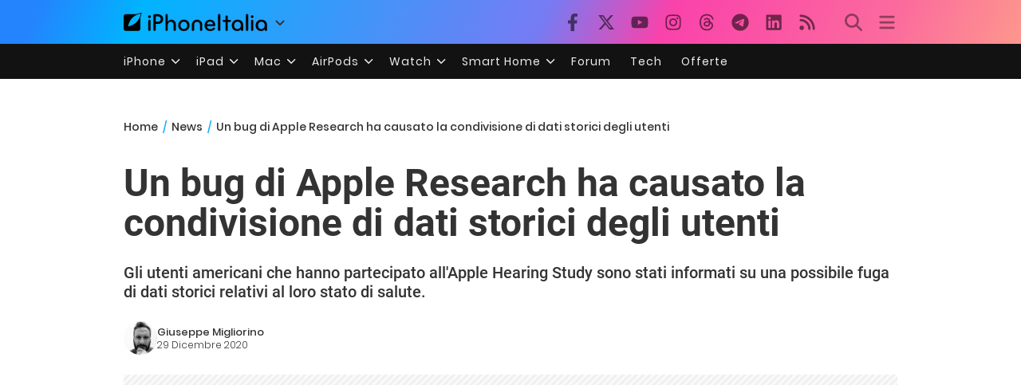

--- FILE ---
content_type: text/html; charset=UTF-8
request_url: https://www.iphoneitalia.com/753335/hearing-study-bug-apple-research
body_size: 28998
content:

<!doctype html>
<html lang="it-IT">

<head>
    <meta charset="UTF-8">
    <meta name="viewport" content="width=device-width, initial-scale=1">
    <link rel="profile" href="https://gmpg.org/xfn/11">
    <link rel="apple-touch-icon" sizes="180x180" href="/favicon-apple-touch-icon.png">
    <link rel="icon" type="image/png" sizes="32x32" href="/favicon-32x32.png">
    <link rel="icon" type="image/png" sizes="16x16" href="/favicon-16x16.png">
    <link rel="manifest" href="/favicon-site.webmanifest">
    <link rel="mask-icon" href="/favicon-safari-pinned-tab.svg" color="#00B4FF">
    <link rel="shortcut icon" href="/favicon.ico">

    
<script
  src="https://browser.sentry-cdn.com/7.101.1/bundle.tracing.min.js"
  crossorigin="anonymous"
></script>

<script>
  Sentry.init({
    dsn: "https://7a46500310191e71061598b9983d97f7@o4510573385416704.ingest.de.sentry.io/4510573388496976",

    integrations: [
      new Sentry.BrowserTracing(),
    ],

    tracesSampleRate: 0.2,

    environment: "production",
  });
</script>

<!-- Pre -->
<link rel="preload" href="https://www.iphoneitalia.com/wp-content/themes/spinblog-common-theme/js/dist/theme-bundle.min.js?ver=20260120-1" as="script">
<link rel="preload" href="https://www.iphoneitalia.com/wp-content/themes/spinblog-common-theme/js/dist/config-iphoneita.min.js?ver=6.2.8" as="script">
<link rel="preconnect" href="https://cdn.clickiocdn.com" crossorigin>
<link rel="preconnect" href="https://up.clickiocdn.com" crossorigin>
<link rel="preconnect" href="https://s.clickiocdn.com" crossorigin><!-- End Pre -->

<meta name="msapplication-TileColor" content="#00B4FF">
<!-- <meta name="theme-color" content="#000"> -->
<meta name="facebook-domain-verification" content="fs8bxneuscsojz5jn9cczq1e66gqzh" />

            <meta name="is_review" content="0" />
        <meta name='robots' content='max-image-preview:large' />

	<!-- This site is optimized with the Yoast SEO Premium plugin v20.4 (Yoast SEO v20.4) - https://yoast.com/wordpress/plugins/seo/ -->
	<title>Un bug di Apple Research ha causato la condivisione dei dati- iPhone Italia</title>
	<meta name="description" content="Gli utenti americani che hanno partecipato ad uno studio Apple Research sono stati informati su una possibile fuga di dati a causa di un bug." />
	<link rel="canonical" href="https://www.iphoneitalia.com/753335/hearing-study-bug-apple-research" />
	<meta property="og:locale" content="it_IT" />
	<meta property="og:type" content="article" />
	<meta property="og:title" content="Un bug di Apple Research ha causato la condivisione di dati storici degli utenti" />
	<meta property="og:description" content="Gli utenti americani che hanno partecipato ad uno studio Apple Research sono stati informati su una possibile fuga di dati a causa di un bug." />
	<meta property="og:url" content="https://www.iphoneitalia.com/753335/hearing-study-bug-apple-research" />
	<meta property="og:site_name" content="iPhone Italia" />
	<meta property="article:publisher" content="https://www.facebook.com/iphoneitaliablog/" />
	<meta property="article:published_time" content="2020-12-29T08:31:42+00:00" />
	<meta property="article:modified_time" content="2020-12-29T08:33:03+00:00" />
	<meta property="og:image" content="https://static.iphoneitalia.com/wp-content/uploads/2020/12/bug-Apple-Research.jpg" />
	<meta property="og:image:width" content="1265" />
	<meta property="og:image:height" content="575" />
	<meta property="og:image:type" content="image/jpeg" />
	<meta name="author" content="Giuseppe Migliorino" />
	<meta name="twitter:card" content="summary_large_image" />
	<meta name="twitter:creator" content="@iPhone_Italia" />
	<meta name="twitter:site" content="@iPhone_Italia" />
	<meta name="twitter:label1" content="Scritto da" />
	<meta name="twitter:data1" content="Giuseppe Migliorino" />
	<meta name="twitter:label2" content="Tempo di lettura stimato" />
	<meta name="twitter:data2" content="1 minuto" />
	<script type="application/ld+json" class="yoast-schema-graph">{"@context":"https://schema.org","@graph":[{"@type":"Article","@id":"https://www.iphoneitalia.com/753335/hearing-study-bug-apple-research#article","isPartOf":{"@id":"https://www.iphoneitalia.com/753335/hearing-study-bug-apple-research"},"author":{"name":"Giuseppe Migliorino","@id":"https://www.iphoneitalia.com/#/schema/person/d601662826fe701a9a1450aa04e45f5b"},"headline":"Un bug di Apple Research ha causato la condivisione di dati storici degli utenti","datePublished":"2020-12-29T08:31:42+00:00","dateModified":"2020-12-29T08:33:03+00:00","mainEntityOfPage":{"@id":"https://www.iphoneitalia.com/753335/hearing-study-bug-apple-research"},"wordCount":308,"commentCount":1,"publisher":{"@id":"https://www.iphoneitalia.com/#organization"},"image":{"@id":"https://www.iphoneitalia.com/753335/hearing-study-bug-apple-research#primaryimage"},"thumbnailUrl":"https://static.iphoneitalia.com/wp-content/uploads/2020/12/bug-Apple-Research.jpg","keywords":["apple","Apple Hearing Study","bug","dati salute","Dati utenti","Università del Michigan"],"articleSection":["News"],"inLanguage":"it-IT","potentialAction":[{"@type":"CommentAction","name":"Comment","target":["https://www.iphoneitalia.com/753335/hearing-study-bug-apple-research#respond"]}],"copyrightYear":"2020","copyrightHolder":{"@id":"https://www.iphoneitalia.com/#organization"}},{"@type":"WebPage","@id":"https://www.iphoneitalia.com/753335/hearing-study-bug-apple-research","url":"https://www.iphoneitalia.com/753335/hearing-study-bug-apple-research","name":"Un bug di Apple Research ha causato la condivisione dei dati- iPhone Italia","isPartOf":{"@id":"https://www.iphoneitalia.com/#website"},"primaryImageOfPage":{"@id":"https://www.iphoneitalia.com/753335/hearing-study-bug-apple-research#primaryimage"},"image":{"@id":"https://www.iphoneitalia.com/753335/hearing-study-bug-apple-research#primaryimage"},"thumbnailUrl":"https://static.iphoneitalia.com/wp-content/uploads/2020/12/bug-Apple-Research.jpg","datePublished":"2020-12-29T08:31:42+00:00","dateModified":"2020-12-29T08:33:03+00:00","description":"Gli utenti americani che hanno partecipato ad uno studio Apple Research sono stati informati su una possibile fuga di dati a causa di un bug.","breadcrumb":{"@id":"https://www.iphoneitalia.com/753335/hearing-study-bug-apple-research#breadcrumb"},"inLanguage":"it-IT","potentialAction":[{"@type":"ReadAction","target":["https://www.iphoneitalia.com/753335/hearing-study-bug-apple-research"]}]},{"@type":"ImageObject","inLanguage":"it-IT","@id":"https://www.iphoneitalia.com/753335/hearing-study-bug-apple-research#primaryimage","url":"https://static.iphoneitalia.com/wp-content/uploads/2020/12/bug-Apple-Research.jpg","contentUrl":"https://static.iphoneitalia.com/wp-content/uploads/2020/12/bug-Apple-Research.jpg","width":1265,"height":575,"caption":"bug Apple Research"},{"@type":"BreadcrumbList","@id":"https://www.iphoneitalia.com/753335/hearing-study-bug-apple-research#breadcrumb","itemListElement":[{"@type":"ListItem","position":1,"name":"Home","item":"https://www.iphoneitalia.com/"},{"@type":"ListItem","position":2,"name":"News","item":"https://www.iphoneitalia.com/category/news"},{"@type":"ListItem","position":3,"name":"Un bug di Apple Research ha causato la condivisione di dati storici degli utenti"}]},{"@type":"WebSite","@id":"https://www.iphoneitalia.com/#website","url":"https://www.iphoneitalia.com/","name":"iPhone Italia","description":"Blog italiano su Apple iPhone 17, iPad e Mac","publisher":{"@id":"https://www.iphoneitalia.com/#organization"},"potentialAction":[{"@type":"SearchAction","target":{"@type":"EntryPoint","urlTemplate":"https://www.iphoneitalia.com/?s={search_term_string}"},"query-input":"required name=search_term_string"}],"inLanguage":"it-IT"},{"@type":"Organization","@id":"https://www.iphoneitalia.com/#organization","name":"Spinblog","url":"https://www.iphoneitalia.com/","logo":{"@type":"ImageObject","inLanguage":"it-IT","@id":"https://www.iphoneitalia.com/#/schema/logo/image/","url":"https://static.iphoneitalia.com/wp-content/uploads/2020/05/Round-Logo-2019.png","contentUrl":"https://static.iphoneitalia.com/wp-content/uploads/2020/05/Round-Logo-2019.png","width":512,"height":512,"caption":"Spinblog"},"image":{"@id":"https://www.iphoneitalia.com/#/schema/logo/image/"},"sameAs":["https://www.facebook.com/iphoneitaliablog/","https://twitter.com/iPhone_Italia","https://www.instagram.com/iphoneitaliaofficial/","https://www.youtube.com/user/iPhoneItalia"]},{"@type":"Person","@id":"https://www.iphoneitalia.com/#/schema/person/d601662826fe701a9a1450aa04e45f5b","name":"Giuseppe Migliorino","image":{"@type":"ImageObject","inLanguage":"it-IT","@id":"https://www.iphoneitalia.com/#/schema/person/image/","url":"https://secure.gravatar.com/avatar/21aae15a12f757814f9485a5119f2fa3?s=96&d=mm&r=x","contentUrl":"https://secure.gravatar.com/avatar/21aae15a12f757814f9485a5119f2fa3?s=96&d=mm&r=x","caption":"Giuseppe Migliorino"},"description":"Tra i veterani di iPhoneItalia, entra a far parte del team nel 2008 e, da allora, ha firmato decine di migliaia di articoli dedicati al mondo Apple e alla tecnologia in generale. Oggi è il Content Manager di iPhoneItalia, coordina le pubblicazioni, definisce la strategia dei contenuti e cura copy e ottimizzazione dei singoli articoli. Si occupa in particolare di news, approfondimenti sull’ecosistema Apple, trend del mercato tech e dinamiche del marketing digitale.","url":"https://www.iphoneitalia.com/author/giuseppe"}]}</script>
	<!-- / Yoast SEO Premium plugin. -->


<link rel='dns-prefetch' href='//www.iphoneitalia.com' />
<link rel="alternate" type="application/rss+xml" title="iPhone Italia &raquo; Feed" href="https://www.iphoneitalia.com/feed" />
<link rel="alternate" type="application/rss+xml" title="iPhone Italia &raquo; Feed dei commenti" href="https://www.iphoneitalia.com/comments/feed" />
<link rel="alternate" type="application/rss+xml" title="iPhone Italia &raquo; Un bug di Apple Research ha causato la condivisione di dati storici degli utenti Feed dei commenti" href="https://www.iphoneitalia.com/753335/hearing-study-bug-apple-research/feed" />
<link rel='stylesheet' id='spinblog-theme-style-css' href='https://www.iphoneitalia.com/wp-content/themes/spinblog-common-theme/style.css?ver=20260120-1'  media='all' />
<script  defer src='https://www.iphoneitalia.com/wp-includes/js/jquery/jquery.min.js?ver=3.6.4' id='jquery-core-js'></script>
<script  defer src='https://www.iphoneitalia.com/wp-includes/js/jquery/jquery-migrate.min.js?ver=3.4.0' id='jquery-migrate-js'></script>
<link rel="https://api.w.org/" href="https://www.iphoneitalia.com/wp-json/" /><link rel="alternate" type="application/json" href="https://www.iphoneitalia.com/wp-json/wp/v2/posts/753335" /><link rel="EditURI" type="application/rsd+xml" title="RSD" href="https://www.iphoneitalia.com/xmlrpc.php?rsd" />
<link rel="wlwmanifest" type="application/wlwmanifest+xml" href="https://www.iphoneitalia.com/wp-includes/wlwmanifest.xml" />
<meta name="generator" content="WordPress 6.2.8" />
<link rel='shortlink' href='https://www.iphoneitalia.com/?p=753335' />
<link rel="alternate" type="application/json+oembed" href="https://www.iphoneitalia.com/wp-json/oembed/1.0/embed?url=https%3A%2F%2Fwww.iphoneitalia.com%2F753335%2Fhearing-study-bug-apple-research" />
<link rel="alternate" type="text/xml+oembed" href="https://www.iphoneitalia.com/wp-json/oembed/1.0/embed?url=https%3A%2F%2Fwww.iphoneitalia.com%2F753335%2Fhearing-study-bug-apple-research&#038;format=xml" />
<style type="text/css">.aawp .aawp-tb__row--highlight{background-color:#256aaf;}.aawp .aawp-tb__row--highlight{color:#256aaf;}.aawp .aawp-tb__row--highlight a{color:#256aaf;}</style>    
<!-- CMP -->

<!-- TCF stub -->
<script type="text/javascript">
!function(){"use strict";var t,e,o=(t=function(t){function e(t){return(e="function"==typeof Symbol&&"symbol"==typeof Symbol.iterator?function(t){return typeof t}:function(t){return t&&"function"==typeof Symbol&&t.constructor===Symbol&&t!==Symbol.prototype?"symbol":typeof t})(t)}t.exports=function(){for(var t,o,n=[],r=window,a=r;a;){try{if(a.frames.__tcfapiLocator){t=a;break}}catch(t){}if(a===r.top)break;a=a.parent}t||(function t(){var e=r.document,o=!!r.frames.__tcfapiLocator;if(!o)if(e.body){var n=e.createElement("iframe");n.style.cssText="display:none",n.name="__tcfapiLocator",e.body.appendChild(n)}else setTimeout(t,5);return!o}(),r.__tcfapi=function(){for(var t=arguments.length,e=new Array(t),r=0;r<t;r++)e[r]=arguments[r];if(!e.length)return n;"setGdprApplies"===e[0]?e.length>3&&2===parseInt(e[1],10)&&"boolean"==typeof e[3]&&(o=e[3],"function"==typeof e[2]&&e[2]("set",!0)):"ping"===e[0]?"function"==typeof e[2]&&e[2]({gdprApplies:o,cmpLoaded:!1,cmpStatus:"stub"}):n.push(e)},r.addEventListener("message",(function(t){var o="string"==typeof t.data,n={};if(o)try{n=JSON.parse(t.data)}catch(t){}else n=t.data;var r="object"===e(n)&&null!==n?n.__tcfapiCall:null;r&&window.__tcfapi(r.command,r.version,(function(e,n){var a={__tcfapiReturn:{returnValue:e,success:n,callId:r.callId}};t&&t.source&&t.source.postMessage&&t.source.postMessage(o?JSON.stringify(a):a,"*")}),r.parameter)}),!1))}},t(e={exports:{}}),e.exports);o()}();
</script>

<!-- Default Consent Mode config -->
<script>
    //<![CDATA[
    window.dataLayer = window.dataLayer || [];
    function gtag(){dataLayer.push(arguments);}
    gtag('consent', 'default', {
        'ad_storage': 'denied',
        'analytics_storage': 'denied',
        'functionality_storage': 'denied',
        'personalization_storage': 'denied',
        'security_storage': 'denied',
        'ad_user_data': 'denied',
        'ad_personalization': 'denied',
        'wait_for_update': 1500
    });
    gtag('set', 'ads_data_redaction', false);
    gtag('set', 'url_passthrough', true);
    (function(){
        const s={adStorage:{storageName:"ad_storage",serialNumber:0},analyticsStorage:{storageName:"analytics_storage",serialNumber:1},functionalityStorage:{storageName:"functionality_storage",serialNumber:2},personalizationStorage:{storageName:"personalization_storage",serialNumber:3},securityStorage:{storageName:"security_storage",serialNumber:4},adUserData:{storageName:"ad_user_data",serialNumber:5},adPersonalization:{storageName:"ad_personalization",serialNumber:6}};let c=localStorage.getItem("__lxG__consent__v2");if(c){c=JSON.parse(c);if(c&&c.cls_val)c=c.cls_val;if(c)c=c.split("|");if(c&&c.length&&typeof c[14]!==undefined){c=c[14].split("").map(e=>e-0);if(c.length){let t={};Object.values(s).sort((e,t)=>e.serialNumber-t.serialNumber).forEach(e=>{t[e.storageName]=c[e.serialNumber]?"granted":"denied"});gtag("consent","update",t)}}}
        if(Math.random() < 0.05) {if (window.dataLayer && (window.dataLayer.some(e => e[0] === 'js' && e[1] instanceof Date) || window.dataLayer.some(e => e['event'] === 'gtm.js' && e['gtm.start'] == true ))) {document.head.appendChild(document.createElement('img')).src = "//clickiocdn.com/utr/gtag/?sid=205463";}}
    })();
    //]]>
</script>

<!-- Clickio Consent Main tag -->
<script async type="text/javascript" src="//clickiocmp.com/t/consent_205463.js"></script>
<!-- End CMP -->

<!-- Google Tag Manager -->
<script>(function(w,d,s,l,i){w[l]=w[l]||[];w[l].push({'gtm.start':
new Date().getTime(),event:'gtm.js'});var f=d.getElementsByTagName(s)[0],
j=d.createElement(s),dl=l!='dataLayer'?'&l='+l:'';j.async=true;j.src=
'https://www.googletagmanager.com/gtm.js?id='+i+dl;f.parentNode.insertBefore(j,f);
})(window,document,'script','dataLayer','GTM-M3J287D');</script>
<!-- End Google Tag Manager --></head>

<body class="post-template-default single single-post postid-753335 single-format-standard aawp-custom no-sidebar">

    
<script>
  (function(){
    const saved = document.cookie.match(/dark_mode=(true|false)/)?.[1];
    const prefersDark = window.matchMedia('(prefers-color-scheme: dark)').matches;
    const isDark = saved !== undefined ? saved === 'true' : prefersDark;
    document.body.classList.toggle('dark-mode', isDark);
  })();
</script>

<!-- Google Tag Manager (noscript) -->
<noscript><iframe src="https://www.googletagmanager.com/ns.html?id=GTM-M3J287D"
height="0" width="0" style="display:none;visibility:hidden"></iframe></noscript>
<!-- End Google Tag Manager (noscript) -->
    <div id="site">

        <header id="header" class="site-header headroom ">

            <nav class="navbar navbar-expand-sm">

                <div class="container">


                    <div id="logo" class="navbar-brand" style="display: flex; align-items: center;">
                        <a title="iPhoneItalia Homepage" href="https://www.iphoneitalia.com" alt="iPhoneItalia Homepage">
                                                            <svg class="logo-svg" xmlns="http://www.w3.org/2000/svg" viewBox="0 0 353 45">
                                <g>
                                    <path d="M212.637,16.932c-7.887,0-13.693,5.99-13.693,13.998c0,7.641,4.828,13.997,13.938,13.997c4.4,0,8.557-1.772,10.881-4.462
                                        c0.428-0.489,0.732-1.039,0.732-1.648c0-1.469-1.1-2.386-2.384-2.386c-0.733,0-1.405,0.429-1.894,0.917
                                        c-2.018,1.895-3.914,2.994-7.092,2.994c-5.072,0-7.947-3.177-8.253-7.396h18.276c1.652,0,2.201-0.977,2.201-1.955
                                        C225.35,23.167,220.338,16.932,212.637,16.932 M220.032,28.301h-15.037c0.55-3.79,3.423-6.785,7.642-6.785
                                        C216.793,21.516,219.543,24.634,220.032,28.301"/>
                                    <path d="M167.707,29.707v12.104c0,1.588,1.283,2.871,2.872,2.871c1.59,0,2.873-1.283,2.873-2.871V29.035
                                        c0-3.852,2.995-6.848,7.03-6.848c4.035,0,7.09,2.996,7.09,6.848v12.775c0,1.588,1.283,2.871,2.873,2.871s2.873-1.283,2.873-2.871
                                        V29.707c0-7.151-5.44-12.775-12.836-12.775C173.086,16.932,167.707,22.556,167.707,29.707"/>
                                    <path d="M162.082,30.93c0-7.703-5.502-13.999-13.998-13.999c-8.497,0-13.998,6.295-13.998,13.999
                                        c0,7.701,5.501,13.998,13.998,13.998C156.58,44.928,162.082,38.631,162.082,30.93 M156.336,30.93c0,4.951-2.873,9.107-8.252,9.107
                                        s-8.252-4.156-8.252-9.107s2.873-9.107,8.252-9.107S156.336,25.979,156.336,30.93"/>
                                    <path d="M128.46,41.811v-12.47c0-7.213-4.034-12.409-11.063-12.409c-4.036,0-7.091,1.834-8.802,5.135V5.929
                                        c0-2.017-1.284-2.934-2.874-2.934c-1.651,0-2.872,1.1-2.872,2.934v35.882c0,1.588,1.161,2.871,2.872,2.871
                                        c1.651,0,2.874-1.283,2.874-2.871V29.646c0-4.155,2.628-7.518,7.212-7.518c4.585,0,6.907,3.178,6.907,7.457v12.227
                                        c0,1.588,1.162,2.871,2.874,2.871C127.421,44.682,128.46,43.338,128.46,41.811"/>
                                    <path d="M78.942,41.688V27.507h4.328c9.291,0,13.875-4.89,13.875-11.92c0-7.029-4.584-12.103-13.875-12.103h-7.2
                                        c-1.835,0-2.996,1.222-2.996,2.995v35.208c0,1.65,1.222,2.994,2.996,2.994C77.782,44.682,78.942,43.338,78.942,41.688
                                    M84.432,8.863c4.522,0,6.846,3.118,6.846,6.724c0,3.607-2.324,6.541-6.846,6.541h-5.489V8.863H84.432z"/>
                                    <path d="M60.06,9.657c0,1.834,1.528,3.363,3.362,3.363c1.833,0,3.362-1.529,3.362-3.363c0-1.833-1.529-3.361-3.362-3.361
                                        C61.588,6.296,60.06,7.824,60.06,9.657 M66.295,41.811V20.049c0-1.589-1.223-2.873-2.873-2.873s-2.873,1.284-2.873,2.873v21.762
                                        c0,1.588,1.161,2.871,2.873,2.871C65.133,44.682,66.295,43.398,66.295,41.811"/>
                                    <path d="M352.712,30.93c0-8.253-5.197-13.999-13.998-13.999c-8.619,0-14.121,6.358-14.121,13.999
                                        c0,7.764,4.951,13.998,13.51,13.998c3.972,0,7.214-1.895,8.925-4.463v1.346c0,1.588,1.1,2.871,2.812,2.871
                                        c1.772,0,2.873-1.283,2.873-2.871V30.93z M346.965,30.93c0,4.768-3.239,9.107-8.312,9.107c-5.44,0-8.313-3.852-8.313-9.107
                                        c0-5.014,3.424-9.107,8.313-9.107S346.965,25.305,346.965,30.93"/>
                                    <path d="M318.861,41.811V20.049c0-1.589-1.221-2.873-2.873-2.873c-1.65,0-2.873,1.284-2.873,2.873v21.762
                                        c0,1.588,1.16,2.871,2.873,2.871C317.7,44.682,318.861,43.398,318.861,41.811 M312.627,9.657c0,1.834,1.527,3.363,3.361,3.363
                                        c1.832,0,3.363-1.529,3.363-3.363c0-1.833-1.531-3.361-3.363-3.361C314.154,6.296,312.627,7.824,312.627,9.657"/>
                                    <path d="M306.38,41.586V5.889c0-1.773-1.161-2.995-2.873-2.995c-1.833,0-2.994,1.345-2.994,2.995v35.697
                                        c0,1.65,1.222,2.996,2.994,2.996C305.219,44.582,306.38,43.236,306.38,41.586"/>
                                    <path d="M294.004,30.93c0-8.253-5.195-13.999-13.998-13.999c-8.618,0-14.12,6.358-14.12,13.999c0,7.764,4.951,13.998,13.51,13.998
                                        c3.972,0,7.212-1.895,8.925-4.463v1.346c0,1.588,1.1,2.871,2.812,2.871c1.772,0,2.872-1.283,2.872-2.871V30.93z M288.258,30.93
                                        c0,4.768-3.239,9.107-8.312,9.107c-5.44,0-8.313-3.852-8.313-9.107c0-5.014,3.424-9.107,8.313-9.107S288.258,25.305,288.258,30.93"
                                        />
                                    <path d="M256.165,41.811V22.433h5.256c1.347,0,2.386-1.039,2.386-2.384c0-1.345-1.039-2.384-2.386-2.384h-5.256V9.657
                                        c0-1.589-1.161-2.872-2.873-2.872c-1.711,0-2.873,1.283-2.873,2.872v8.008h-4.646c-1.344,0-2.383,1.039-2.383,2.384
                                        c0,1.345,1.039,2.384,2.383,2.384h4.646v19.378c0,1.588,1.162,2.871,2.873,2.871C255.004,44.682,256.165,43.398,256.165,41.811"/>
                                    <path d="M237.84,41.586V5.889c0-1.773-1.161-2.995-2.873-2.995c-1.834,0-2.994,1.345-2.994,2.995v35.697
                                        c0,1.65,1.223,2.996,2.994,2.996C236.679,44.582,237.84,43.236,237.84,41.586"/>
                                    <path style="fill-rule:evenodd;clip-rule:evenodd;" d="M43.945,0.009c-1.606-0.115-6.496,0.809-12.004,3.313H5.351
                                        C2.396,3.322,0,5.718,0,8.673v30.559c0,2.955,2.396,5.349,5.351,5.349h30.558c2.955,0,5.35-2.394,5.35-5.349V11.06
                                        C43.345,5.931,44.076,1.515,43.945,0.009z M31.753,22.869c-7.735,7.683-18.304,10.564-20.631,10.513
                                        c-0.091-2.326,2.614-12.942,10.167-20.803c7.733-7.682,18.304-10.564,20.63-10.511C42.011,4.393,39.305,15.01,31.753,22.869z"/>
                                </svg>
                                                    </a>
                        <div class="logo-caret-wrap">
                            <button id="header-menu-toggle" aria-label="Apri menu">
                                <svg width="20" height="20" viewBox="0 0 20 20"><polyline points="5,8 10,13 15,8" fill="none" stroke="#333" stroke-width="2"/></svg>
                            </button>
                            <div id="header-dropdown-menu">
                                <ul class="menu">
                                    <li class="menu-item home">
                                        <a href="https://www.iphoneitalia.com" class="menu-link" title="iPhoneItalia Home">
                                            <svg class="icon sprite home" width="16" height="16"><use href="#home"></use></svg>
                                            Home
                                        </a>
                                    </li>
                                    <li class="menu-item ipad">
                                        <a href="https://ipad.iphoneitalia.com/" class="menu-link" title="Sezione iPad">
                                            <svg class="icon sprite ipad" width="16" height="16"><use href="#ipad"></use></svg>
                                            iPad
                                        </a>
                                    </li>
                                    <li class="menu-item mac">
                                        <a href="https://mac.iphoneitalia.com/" class="menu-link" title="Sezione Mac">
                                            <svg class="icon sprite mac" width="16" height="16"><use href="#mac"></use></svg>
                                            Mac
                                        </a>
                                    </li>
                                    <li class="menu-item forum">
                                        <a href="https://forum.iphoneitalia.com/" class="menu-link" title="iPhoneItalia Forum" target="_blank" rel="noopener noreferrer">
                                            <svg class="icon sprite forum" width="16" height="16"><use href="#forum"></use></svg>
                                            Forum
                                        </a>
                                    </li>
                                </ul>
                            </div>
                        </div>
                    </div><!-- .logo -->

                    
                                        <div id="social-navigation" class="d-none d-lg-block">
                        <ul>
                            <li class="nav-item"><a href="https://www.facebook.com/iphoneitaliablog/" 
                        target="_blank" 
                        title="Facebook" 
                        class="nav-link">
                        <svg class="icon sprite facebook">
                            <use href="#facebook"></use>
                        </svg>
                        </a></li><li class="nav-item"><a href="https://twitter.com/iphone_italia" 
                        target="_blank" 
                        title="Twitter" 
                        class="nav-link">
                        <svg class="icon sprite twitter">
                            <use href="#twitter"></use>
                        </svg>
                        </a></li><li class="nav-item"><a href="https://www.youtube.com/user/iPhoneItalia" 
                        target="_blank" 
                        title="Youtube" 
                        class="nav-link">
                        <svg class="icon sprite youtube">
                            <use href="#youtube"></use>
                        </svg>
                        </a></li><li class="nav-item"><a href="https://www.instagram.com/iphoneitaliaofficial/" 
                        target="_blank" 
                        title="Instagram" 
                        class="nav-link">
                        <svg class="icon sprite instagram">
                            <use href="#instagram"></use>
                        </svg>
                        </a></li><li class="nav-item"><a href="https://www.threads.com/@iphoneitaliaofficial" 
                        target="_blank" 
                        title="Threads" 
                        class="nav-link">
                        <svg class="icon sprite threads">
                            <use href="#threads"></use>
                        </svg>
                        </a></li><li class="nav-item"><a href="https://t.me/iPhoneItaliaTelegram" 
                        target="_blank" 
                        title="Telegram" 
                        class="nav-link">
                        <svg class="icon sprite telegram">
                            <use href="#telegram"></use>
                        </svg>
                        </a></li><li class="nav-item"><a href="https://www.linkedin.com/company/iphoneitalia/" 
                        target="_blank" 
                        title="LinkedIn" 
                        class="nav-link">
                        <svg class="icon sprite linkedin">
                            <use href="#linkedin"></use>
                        </svg>
                        </a></li><li class="nav-item"><a href="https://www.iphoneitalia.com/feed" 
                        target="_blank" 
                        title="RSS" 
                        class="nav-link">
                        <svg class="icon sprite rss">
                            <use href="#rss"></use>
                        </svg>
                        </a></li>                        </ul>
                    </div><!-- #social-navigation desktop -->
                    
                    <div id="tools-navigation" class="ml-sm-0 ml-md-3">
                        <ul>
                            <li class="nav-item float-right float-sm-none">
                                <a href="#" class="nav-link icon search" title="Cerca">
                                    <svg class="icon sprite lens">
                                        <use href="#lens"></use>
                                    </svg>
                                </a>
                            </li>
                            <li class="nav-item float-left float-sm-none mr-0">
                                <a href="#" class="nav-link icon menu" title="Menu">
                                    <svg class="icon sprite menu">
                                        <use href="#menu"></use>
                                    </svg>
                                </a>
                            </li>
                        </ul>
                    </div><!-- #tools-navigation -->

                </div><!-- .container -->

            </nav><!-- .navbar -->

            <div class="secondary-menu-wrap">
                <div id="secondary-menu" class="container"><ul id="menu-menu-orizzontale-top" class="menu"><li id="menu-item-798062" class="menu-item menu-item-type-custom menu-item-object-custom menu-item-has-children menu-item-798062"><a href="#iPhone" class="nav-link">iPhone</a>
<ul class="sub-menu">
	<li id="menu-item-841283" class="menu-item menu-item-type-custom menu-item-object-custom menu-item-841283"><a href="https://www.iphoneitalia.com/841112/iphone-air-e-ora-ufficiale-apple-presenta-il-modello-piu-sottile" class="nav-link">iPhone Air</a></li>
	<li id="menu-item-798064" class="menu-item menu-item-type-custom menu-item-object-custom menu-item-798064"><a title="iPhone 13" href="https://www.iphoneitalia.com/841145/ecco-liphone-17-caratteristiche-prezzi-e-novita-finalmente-promotion" class="nav-link">iPhone 17</a></li>
	<li id="menu-item-798063" class="menu-item menu-item-type-custom menu-item-object-custom menu-item-798063"><a title="iPhone 14" href="https://www.iphoneitalia.com/841122/apple-presenta-iphone-17-pro-e-iphone-17-pro-max-caratteristiche-prezzi-e-tutte-le-novita" class="nav-link">iPhone 17 Pro</a></li>
	<li id="menu-item-798067" class="menu-item menu-item-type-custom menu-item-object-custom menu-item-798067"><a title="iPhone SE" href="https://www.iphoneitalia.com/834575/apple-svela-liphone-16e-caratteristiche-novita-e-prezzi" class="nav-link">iPhone 16e</a></li>
	<li id="menu-item-829740" class="menu-item menu-item-type-post_type menu-item-object-post menu-item-829740"><a href="https://www.iphoneitalia.com/829556/apple-presenta-iphone-16-camera-control-tasto-azione-chip-a18-e-apple-intelligence" class="nav-link">iPhone 16</a></li>
	<li id="menu-item-829744" class="menu-item menu-item-type-post_type menu-item-object-post menu-item-829744"><a href="https://www.iphoneitalia.com/829603/apple-svela-iphone-16-pro-e-iphone-16-pro-max" class="nav-link">iPhone 16 Pro</a></li>
	<li id="menu-item-812588" class="menu-item menu-item-type-custom menu-item-object-custom menu-item-812588"><a title="iPhone 15" href="https://www.iphoneitalia.com/iphone-15" class="nav-link">iPhone 15</a></li>
	<li id="menu-item-800872" class="menu-item menu-item-type-custom menu-item-object-custom menu-item-800872"><a title="iPhone Ricondizionati" href="https://www.iphoneitalia.com/miglior-sito-iphone-ricondizionati" class="nav-link">iPhone Ricondizionati</a></li>
	<li id="menu-item-830809" class="menu-item menu-item-type-post_type menu-item-object-page menu-item-830809"><a href="https://www.iphoneitalia.com/migliori-cover-iphone" class="nav-link">Migliori cover</a></li>
	<li id="menu-item-812872" class="menu-item menu-item-type-custom menu-item-object-custom menu-item-812872"><a title="Cuffie e Auricolari" href="https://iphoneitalia.com/migliori-cuffie-auricolari-bluetooth-per-iphone" class="nav-link">Cuffie e Auricolari</a></li>
	<li id="menu-item-802718" class="menu-item menu-item-type-custom menu-item-object-custom menu-item-802718"><a title="AirTag" href="https://www.iphoneitalia.com/airtag" class="nav-link">AirTag</a></li>
	<li id="menu-item-798072" class="menu-item menu-item-type-custom menu-item-object-custom menu-item-798072"><a title="iOS 15" href="https://www.iphoneitalia.com/829942/apple-rilascia-ufficialmente-ios-18-ecco-le-novita" class="nav-link">iOS 18</a></li>
	<li id="menu-item-809981" class="menu-item menu-item-type-custom menu-item-object-custom menu-item-809981"><a title="iOS 17" href="https://www.iphoneitalia.com/ios-17" class="nav-link">iOS 17</a></li>
	<li id="menu-item-798071" class="menu-item menu-item-type-custom menu-item-object-custom menu-item-798071"><a title="iOS 16" href="https://www.iphoneitalia.com/ios-16" class="nav-link">iOS 16</a></li>
</ul>
</li>
<li id="menu-item-798078" class="menu-item menu-item-type-custom menu-item-object-custom menu-item-has-children menu-item-798078"><a title="iPad" href="#iPad" class="nav-link">iPad</a>
<ul class="sub-menu">
	<li id="menu-item-800057" class="menu-item menu-item-type-custom menu-item-object-custom menu-item-800057"><a title="iPad Air" href="https://ipad.iphoneitalia.com/208848/apple-presenta-ipad-air-m3-e-la-nuova-magic-keyboard" class="nav-link">iPad Air</a></li>
	<li id="menu-item-800058" class="menu-item menu-item-type-custom menu-item-object-custom menu-item-800058"><a title="iPad 10" href="https://ipad.iphoneitalia.com/208855/ecco-il-nuovo-ipad-11-il-tablet-entry-level-di-apple" class="nav-link">iPad 11</a></li>
	<li id="menu-item-800059" class="menu-item menu-item-type-custom menu-item-object-custom menu-item-800059"><a title="iPad Mini" href="https://ipad.iphoneitalia.com/ipad-mini" class="nav-link">iPad Mini</a></li>
	<li id="menu-item-798079" class="menu-item menu-item-type-custom menu-item-object-custom menu-item-798079"><a title="iPad Pro" href="https://www.iphoneitalia.com/ipad-pro-2022" class="nav-link">iPad Pro</a></li>
	<li id="menu-item-800068" class="menu-item menu-item-type-custom menu-item-object-custom menu-item-800068"><a title="iPadOS 16" href="https://ipad.iphoneitalia.com/208681/ecco-ipados-18-ora-disponibile-ufficialmente" class="nav-link">iPadOS 18</a></li>
	<li id="menu-item-810305" class="menu-item menu-item-type-custom menu-item-object-custom menu-item-810305"><a title="iPadOS 17" href="https://ipad.iphoneitalia.com/ipados-17" class="nav-link">iPadOS 17</a></li>
	<li id="menu-item-803835" class="menu-item menu-item-type-custom menu-item-object-custom menu-item-803835"><a title="Apple Pencil" href="https://ipad.iphoneitalia.com/apple-pencil" class="nav-link">Apple Pencil</a></li>
</ul>
</li>
<li id="menu-item-798086" class="menu-item menu-item-type-custom menu-item-object-custom menu-item-has-children menu-item-798086"><a title="Mac" href="#Mac" class="nav-link">Mac</a>
<ul class="sub-menu">
	<li id="menu-item-800060" class="menu-item menu-item-type-custom menu-item-object-custom menu-item-800060"><a title="MacBook Air" href="https://mac.iphoneitalia.com/123806/apple-annuncia-il-nuovo-macbook-air-m4" class="nav-link">MacBook Air</a></li>
	<li id="menu-item-800061" class="menu-item menu-item-type-custom menu-item-object-custom menu-item-800061"><a title="MacBook Pro" href="https://mac.iphoneitalia.com/123393/apple-presenta-i-nuovi-macbook-pro-con-chip-m4-m4-pro-ed-m4-max" class="nav-link">MacBook Pro</a></li>
	<li id="menu-item-800062" class="menu-item menu-item-type-custom menu-item-object-custom menu-item-800062"><a title="iMac" href="https://mac.iphoneitalia.com/123308/apple-presenta-il-nuovo-imac-con-processore-m4" class="nav-link">iMac</a></li>
	<li id="menu-item-800064" class="menu-item menu-item-type-custom menu-item-object-custom menu-item-800064"><a title="Mac mini" href="https://mac.iphoneitalia.com/123338/apple-presenta-il-nuovo-mac-mini-m4-ecco-tutte-le-novita" class="nav-link">Mac mini</a></li>
	<li id="menu-item-800063" class="menu-item menu-item-type-custom menu-item-object-custom menu-item-800063"><a title="Mac Studio" href="https://mac.iphoneitalia.com/123802/apple-presenta-il-nuovo-mac-studio-a-scelta-tra-m4-max-o-m3-ultra" class="nav-link">Mac Studio</a></li>
	<li id="menu-item-809959" class="menu-item menu-item-type-custom menu-item-object-custom menu-item-809959"><a title="Mac Pro" href="https://mac.iphoneitalia.com/mac-pro" class="nav-link">Mac Pro</a></li>
	<li id="menu-item-800067" class="menu-item menu-item-type-custom menu-item-object-custom menu-item-800067"><a title="macOS Ventura" href="https://mac.iphoneitalia.com/123119/apple-rilascia-macos-sequoia" class="nav-link">macOS Sequoia</a></li>
	<li id="menu-item-810306" class="menu-item menu-item-type-custom menu-item-object-custom menu-item-810306"><a title="macOS Sonoma" href="https://mac.iphoneitalia.com/macos-sonoma" class="nav-link">macOS Sonoma</a></li>
	<li id="menu-item-802719" class="menu-item menu-item-type-custom menu-item-object-custom menu-item-802719"><a title="Studio Display" href="https://mac.iphoneitalia.com/studio-display" class="nav-link">Studio Display</a></li>
	<li id="menu-item-802720" class="menu-item menu-item-type-custom menu-item-object-custom menu-item-802720"><a title="Pro Display XDR" href="https://mac.iphoneitalia.com/pro-display-xdr" class="nav-link">Pro Display XDR</a></li>
</ul>
</li>
<li id="menu-item-800069" class="menu-item menu-item-type-custom menu-item-object-custom menu-item-has-children menu-item-800069"><a title="AirPods" href="#AirPods" class="nav-link">AirPods</a>
<ul class="sub-menu">
	<li id="menu-item-800070" class="menu-item menu-item-type-custom menu-item-object-custom menu-item-800070"><a title="AirPods" href="https://www.iphoneitalia.com/829566/apple-svela-gli-airpods-4-ecco-tutte-le-novita" class="nav-link">AirPods</a></li>
	<li id="menu-item-800072" class="menu-item menu-item-type-custom menu-item-object-custom menu-item-800072"><a title="AirPods Pro" href="https://www.iphoneitalia.com/841123/apple-presenta-le-airpods-pro-3" class="nav-link">AirPods Pro</a></li>
	<li id="menu-item-800071" class="menu-item menu-item-type-custom menu-item-object-custom menu-item-800071"><a title="AirPods Max" href="https://www.iphoneitalia.com/airpods-max" class="nav-link">AirPods Max</a></li>
</ul>
</li>
<li id="menu-item-798080" class="menu-item menu-item-type-custom menu-item-object-custom menu-item-has-children menu-item-798080"><a title="Watch" href="#Watch" class="nav-link">Watch</a>
<ul class="sub-menu">
	<li id="menu-item-798081" class="menu-item menu-item-type-custom menu-item-object-custom menu-item-798081"><a title="Apple Watch Ultra" href="https://www.iphoneitalia.com/841124/apple-presenta-i-nuovi-apple-watch-series-11-apple-watch-se-3-ed-apple-watch-ultra-3" class="nav-link">Apple Watch Ultra 3</a></li>
	<li id="menu-item-798082" class="menu-item menu-item-type-custom menu-item-object-custom menu-item-798082"><a title="Apple Watch Series 8" href="https://www.iphoneitalia.com/841124/apple-presenta-i-nuovi-apple-watch-series-11-apple-watch-se-3-ed-apple-watch-ultra-3" class="nav-link">Apple Watch Series 11</a></li>
	<li id="menu-item-800056" class="menu-item menu-item-type-custom menu-item-object-custom menu-item-800056"><a title="Apple Watch SE" href="https://www.iphoneitalia.com/841124/apple-presenta-i-nuovi-apple-watch-series-11-apple-watch-se-3-ed-apple-watch-ultra-3" class="nav-link">Apple Watch SE 3</a></li>
	<li id="menu-item-829741" class="menu-item menu-item-type-post_type menu-item-object-post menu-item-829741"><a href="https://www.iphoneitalia.com/829537/apple-presenta-apple-watch-series-10" class="nav-link">Apple Watch Series 10</a></li>
	<li id="menu-item-813656" class="menu-item menu-item-type-custom menu-item-object-custom menu-item-813656"><a title="Apple Watch Series 9" href="https://www.iphoneitalia.com/apple-watch-series-9" class="nav-link">Apple Watch Series 9</a></li>
	<li id="menu-item-830811" class="menu-item menu-item-type-custom menu-item-object-custom menu-item-830811"><a href="https://www.iphoneitalia.com/migliori-cinturini-apple-watch" class="nav-link">Migliori cinturini</a></li>
	<li id="menu-item-800065" class="menu-item menu-item-type-custom menu-item-object-custom menu-item-800065"><a title="watchOS 9" href="https://www.iphoneitalia.com/829964/apple-rilascia-ufficialmente-watchos-11-ecco-le-novita" class="nav-link">watchOS 11</a></li>
	<li id="menu-item-800066" class="menu-item menu-item-type-custom menu-item-object-custom menu-item-800066"><a title="watchOS 10" href="https://www.iphoneitalia.com/watchos-10" class="nav-link">watchOS 10</a></li>
</ul>
</li>
<li id="menu-item-803079" class="menu-item menu-item-type-custom menu-item-object-custom menu-item-has-children menu-item-803079"><a title="Smart Home" href="#SmartHome" class="nav-link">Smart Home</a>
<ul class="sub-menu">
	<li id="menu-item-803080" class="menu-item menu-item-type-custom menu-item-object-custom menu-item-803080"><a title="Apple TV 4K" href="https://www.iphoneitalia.com/apple-tv-4k" class="nav-link">Apple TV 4K</a></li>
	<li id="menu-item-803083" class="menu-item menu-item-type-custom menu-item-object-custom menu-item-803083"><a title="tvOS 16" href="https://www.iphoneitalia.com/829985/apple-rilascia-ufficialmente-tvos-18-ecco-le-novita" class="nav-link">tvOS 18</a></li>
	<li id="menu-item-803198" class="menu-item menu-item-type-custom menu-item-object-custom menu-item-803198"><a title="HomePod" href="https://www.iphoneitalia.com/homepod" class="nav-link">HomePod</a></li>
	<li id="menu-item-803082" class="menu-item menu-item-type-custom menu-item-object-custom menu-item-803082"><a title="HomePod mini" href="https://www.iphoneitalia.com/homepod-mini" class="nav-link">HomePod mini</a></li>
	<li id="menu-item-803081" class="menu-item menu-item-type-custom menu-item-object-custom menu-item-803081"><a title="Accessori Smart Home" href="https://www.iphoneitalia.com/accessori-smart-home" class="nav-link">Accessori Smart Home</a></li>
</ul>
</li>
<li id="menu-item-798074" class="menu-item menu-item-type-custom menu-item-object-custom menu-item-798074"><a title="Forum" target="_blank" rel="noopener" href="https://forum.iphoneitalia.com" class="nav-link">Forum</a></li>
<li id="menu-item-798077" class="menu-item menu-item-type-custom menu-item-object-custom menu-item-798077"><a title="Tech" href="https://www.iphoneitalia.com/category/tecnologia" class="nav-link">Tech</a></li>
<li id="menu-item-798076" class="menu-item menu-item-type-custom menu-item-object-custom menu-item-798076"><a title="Offerte" href="https://www.iphoneitalia.com/category/offerte" class="nav-link">Offerte</a></li>
</ul></div>            </div><!-- #secondary-menu-wrap -->

        </header><!-- #header -->

        
        <div id="main" class="site-main">

            
            <div class="container">

            

    <div id="single" class="main-content full-width" data-loadmore-page="1" data-loadmore-singlepost="true"
         data-loadmore-tmpl="content-single" data-loadmore-limit="1">
        
<article id="post-753335" class="active post-753335 post type-post status-publish format-standard has-post-thumbnail hentry category-news tag-apple tag-apple-hearing-study tag-bug tag-dati-salute tag-dati-utenti tag-universita-del-michigan"         data-post-url="https://www.iphoneitalia.com/753335/hearing-study-bug-apple-research">

    	
    <header class="entry-header">

        <nav id="breadcrumbs"><a href="https://www.iphoneitalia.com">Home</a> <span class="slashbar">/</span> <a href="https://www.iphoneitalia.com/category/news">News</a> <span class="slashbar">/</span> <span>Un bug di Apple Research ha causato la condivisione di dati storici degli utenti</span></nav>
        <h1 class="entry-title">Un bug di Apple Research ha causato la condivisione di dati storici degli utenti</h1>

                <h2 class="entry-excerpt">
            Gli utenti americani che hanno partecipato all&#039;Apple Hearing Study sono stati informati su una possibile fuga di dati storici relativi al loro stato di salute.         </h2><!-- .entry-excerpt -->
        
        <div class="entry-meta">
            <div class="author-block"><a href="https://www.iphoneitalia.com/author/giuseppe" 
                          class="avatar" style="background-image: url('https://secure.gravatar.com/avatar/21aae15a12f757814f9485a5119f2fa3?s=96&d=mm&r=x')" 
                          title="Giuseppe Migliorino"></a><div class="author-text"><span class="author">
                  <a href="https://www.iphoneitalia.com/author/giuseppe"
                  class="url fn n"
                  title="Giuseppe Migliorino"
                  rel="author">Giuseppe Migliorino</a></span><span class="posted-on"><time datetime="2020-12-29T09:31:42+01:00">29 Dicembre 2020</time></span></div><!-- .author-text --></div><!-- .author-block -->                    </div><!-- .entry-meta -->

	</header><!-- .entry-header -->

  

<div id="addendoContainer_9001_970x250" class="text-center mb-5 adbox ad_970x250 ad_bg"></div>
  
	<div class="entry-content">

        <div class="inner-container">
            <p>L&rsquo;anno scorso, Apple ha collaborato con l&rsquo;Universit&agrave; del Michigan per lanciare l&rsquo;Apple Hearing Study, uno studio incentrato sull&rsquo;analisi dei fattori che influiscono sulla salute dell&rsquo;udito. Oggi, i partecipanti sono stati informati di un bug che ha causato la condivisione di dati storici con Apple.</p><p><img fetchpriority="high" decoding="async" class="alignnone size-medium wp-image-753337" src="https://static.iphoneitalia.com/wp-content/uploads/2020/12/bug-Apple-Research-770x350.jpg" alt="bug Apple Research" width="770" height="350" srcset="https://static.iphoneitalia.com/wp-content/uploads/2020/12/bug-Apple-Research-770x350.jpg 770w, https://static.iphoneitalia.com/wp-content/uploads/2020/12/bug-Apple-Research-768x349.jpg 768w, https://static.iphoneitalia.com/wp-content/uploads/2020/12/bug-Apple-Research-660x300.jpg 660w, https://static.iphoneitalia.com/wp-content/uploads/2020/12/bug-Apple-Research.jpg 1265w" sizes="(max-width: 770px) 100vw, 770px"><div id="addendoContainer_Video" class="text-center mt-4 mb-4 ad-space"></div>
<div id="addendoContainer_9022_1_MultiSize" class="text-center mt-4 mb-4 adbox ad_horizontal_article ad-space ad_bg"></div></p><p>Richard Neitzel, professore associato presso l&rsquo;Universit&agrave; del Michigan e responsabile principale dell&rsquo;<strong>Apple Hearing Study</strong>, in una e-mail inviata ai partecipanti <a href="https://9to5mac.com/2020/12/28/apple-hearing-study-bug-data/" target="_blank" rel="noopener noreferrer">ha spiegato</a> che, durante il processo di registrazione, gli utenti hanno fornito il consenso alla raccolta di determinati dati sui livelli sonori delle cuffie, i livelli sonori ambientali, la frequenza cardiaca e altri tipi di dati di allenamento.&nbsp;Il consenso per questi tipi di dati era necessario per aiutare i ricercatori a comprendere <strong>il legame tra l&rsquo;esposizione al suono a lungo termine e il suo impatto sulla salute dell&rsquo;udito</strong>.</p><p>A quanto pare, c&rsquo;era per&ograve; <strong>un bug nell&rsquo;applicazione Apple Research</strong> che ha consentito all&rsquo;Apple Hearing Study di raccogliere involontariamente fino a 30 giorni storico. &Egrave; importante sottolineare che <strong>il modulo di consenso non indicava che i dati storici sarebbero stati raccolti</strong>.</p><p>La conferma arriva nella stessa e-mail:</p>

<blockquote><p>Di recente abbiamo appreso che a causa di un bug, dopo l&rsquo;iscrizione allo studio, l&rsquo;Apple Hearing Study ha raccolto involontariamente fino a 30 giorni di dati storici per questi tipi di dati autorizzati. Lo studio ha raccolto dati solo dopo che &egrave; stato ottenuto il tuo consenso. Tuttavia, il modulo di consenso allo studio non afferma che sarebbero stati raccolti dati storici.</p>
<p>In nessun momento Apple ha avuto accesso alle informazioni raccolte dall&rsquo;app Apple Research che potrebbero identificarti direttamente.</p></blockquote><p>Il <strong>bug &egrave; stato risolto</strong> con un aggiornamento dell&rsquo;app&nbsp;e i dati storici ricevuti sono stati eliminati.&nbsp;Apple e l&rsquo;Universit&agrave; del Michigan incoraggiano i partecipanti allo studio ad assicurarsi di eseguire l&rsquo;ultima versione dell&rsquo;app Apple Research disponibile su App Store.<div id="addendoContainer_9022_2_MultiSize" class="text-center mt-4 mb-4 adbox ad_horizontal_article ad-space ad_bg"></div></p>

            
            <div id="article-widget-area"><a class="artcta amazon" title="Offerte Amazon di oggi" href="https://www.iphoneitalia.com/836164/migliori-offerte-del-giorno"  rel="noopener"><span class="text">Offerte Amazon di oggi</span><svg class="icon sprite amazon"><use href="#amazon"></use></svg></a></div>
                    </div><!-- .inner-container -->

                    <div class="social-sharing vertical d-none d-md-block">
                <div class="socialshare_links width_columns_1">
                <ul class="socialshare_links_list">
                <li class="socialshare_item">
                    <a href="https://www.facebook.com/sharer/sharer.php?u=https%3A%2F%2Fwww.iphoneitalia.com%2F753335%2Fhearing-study-bug-apple-research" title="Condividi articolo su Facebook" target="_blank" rel="nofollow" class="sociallink">
                    <svg class="icon sprite facebook"><use href="#facebook"></use></svg>
                    <span class="social_label">Facebook</span>
                    </a>
                </li>
                <li class="socialshare_item">
                    <a href="https://twitter.com/intent/tweet?text=Un%20bug%20di%20Apple%20Research%20ha%20causato%20la%20condivisione%20di%20dati%20storici%20degli%20utenti&url=https%3A%2F%2Fwww.iphoneitalia.com%2F753335%2Fhearing-study-bug-apple-research" title="Condividi articolo su X (Twitter)" target="_blank" rel="nofollow" class="sociallink">
                    <svg class="icon sprite twitter"><use href="#twitter"></use></svg>
                    <span class="social_label">X (Twitter)</span>
                    </a>
                </li>
                <li class="socialshare_item">
                    <a href="https://www.linkedin.com/shareArticle?mini=true&url=https%3A%2F%2Fwww.iphoneitalia.com%2F753335%2Fhearing-study-bug-apple-research" title="Condividi articolo su Linkedin"  target="_blank" rel="nofollow" class="sociallink">
                    <svg class="icon sprite linkedin"><use href="#linkedin"></use></svg>
                    <span class="social_label">Linkedin</span>
                    </a>
                </li>
                <li class="socialshare_item">
                    <a href="https://t.me/share/url?url=https%3A%2F%2Fwww.iphoneitalia.com%2F753335%2Fhearing-study-bug-apple-research&title=Un%20bug%20di%20Apple%20Research%20ha%20causato%20la%20condivisione%20di%20dati%20storici%20degli%20utenti" title="Condividi articolo su Telegram" target="_blank" rel="nofollow" class="sociallink">
                    <svg class="icon sprite telegram"><use href="#telegram"></use></svg>
                    <span class="social_label">Telegram</span>
                    </a>
                </li>
                <li class="socialshare_item">
                    <a href="https://wa.me/?text=Un%20bug%20di%20Apple%20Research%20ha%20causato%20la%20condivisione%20di%20dati%20storici%20degli%20utenti%20https%3A%2F%2Fwww.iphoneitalia.com%2F753335%2Fhearing-study-bug-apple-research" title="Condividi articolo su WhatsApp" target="_blank" rel="nofollow" class="sociallink">
                    <svg class="icon sprite whatsapp"><use href="#whatsapp"></use></svg>
                    <span class="social_label">WhatsApp</span>
                    </a>
                </li>
                </ul>
            </div><button class="clipboard" data-clipboard-url="https://www.iphoneitalia.com/753335/hearing-study-bug-apple-research" title="Copia URL articolo">
            <svg class="icon sprite copy"><use href="#copy"></use></svg>
            <span class="tooltip-copy-url" data-tooltip="Copiato" data-flow="down"></span>
            </button>            </div><!-- .social-sharing .vertical -->
        
        
	</div><!-- .entry-content -->

	<footer class="entry-footer">

        <div class="inner-container">
            
            <div id="disqus_trigger"
                data-url="https://www.iphoneitalia.com/753335/hearing-study-bug-apple-research"
                data-id="753335"
                data-title="Un bug di Apple Research ha causato la condivisione di dati storici degli utenti"
                data-shortname="iphoneitalia-com">
            </div>

                

                                
        </div><!-- .inner-container -->

        
        
            <div class="grid-offers-widget widget_block">
    <div class="live-offers-widget default" >
        
    <div class="offers-header vw-header">
        <span class="offers-title">Ultime offerte del giorno</span>
        <a href="https://www.iphoneitalia.com/836164/migliori-offerte-del-giorno#autorefresh-note" 
        alt="Offerte del giorno" 
        title="Le migliori Offerte del giorno" 
        class="offers-button">Vedi tutte</a>
    </div>
        <div class="dot-pagination live-offers-dot-pagination" data-item-selector=".vw-box">
        <div id="live-offers-vertical-container" class="vw-container carousel snap">
              <div class="offer-box vertical vw-box" id="7" data-store="amazon">
      <div class="image-box">
          <a href="https://www.amazon.it/music/unlimited?aref=%5B%5BCS_MADS_TOKEN%5D%5D&#038;aaxitk=df262ba20f49dafde5448b07dd73ec00&#038;pf_rd_r=Q69KM54899SHQ3WEVA2C&#038;pf_rd_p=9d14a669-1f06-4859-acb8-16c3e32d6ae0&#038;pd_rd_r=77e50775-0920-4925-a39f-7b60039716e8&#038;pd_rd_w=elRfM&#038;pd_rd_wg=P2EQo&#038;linkCode=ll2&#038;tag=ipit-off-sticky-21&#038;linkId=e77da147baf39f60652dcb4ad285b485&#038;language=it_IT&#038;ref_=as_li_ss_tl" title="Amazon Music Unlimited gratis 3 mesi" target="_blank" class="product-image" rel="sponsored">
              <img loading="lazy" src="https://static.iphoneitalia.com/wp-content/uploads/2025/06/Offerta-Amazon-Music-Prime.jpg" alt="Amazon Music Unlimited gratis 3 mesi" />
          </a>
          <div class="tag product-reduction">-100%</div>
      </div>
      <div class="product-content">
          <div class="offer-time">In evidenza</div>
          <h2 class="product-title">
              <a href="https://www.amazon.it/music/unlimited?aref=%5B%5BCS_MADS_TOKEN%5D%5D&#038;aaxitk=df262ba20f49dafde5448b07dd73ec00&#038;pf_rd_r=Q69KM54899SHQ3WEVA2C&#038;pf_rd_p=9d14a669-1f06-4859-acb8-16c3e32d6ae0&#038;pd_rd_r=77e50775-0920-4925-a39f-7b60039716e8&#038;pd_rd_w=elRfM&#038;pd_rd_wg=P2EQo&#038;linkCode=ll2&#038;tag=ipit-off-sticky-21&#038;linkId=e77da147baf39f60652dcb4ad285b485&#038;language=it_IT&#038;ref_=as_li_ss_tl" title="Amazon Music Unlimited gratis 3 mesi" target="_blank" rel="sponsored">Amazon Music Unlimited gratis 3 mesi</a>
          </h2>
      </div>
      <div class="price-wrap">
          <div class="prices"><span class="product-price-strike">10,99 €</span></div>
      </div>
      <a href="https://www.amazon.it/music/unlimited?aref=%5B%5BCS_MADS_TOKEN%5D%5D&#038;aaxitk=df262ba20f49dafde5448b07dd73ec00&#038;pf_rd_r=Q69KM54899SHQ3WEVA2C&#038;pf_rd_p=9d14a669-1f06-4859-acb8-16c3e32d6ae0&#038;pd_rd_r=77e50775-0920-4925-a39f-7b60039716e8&#038;pd_rd_w=elRfM&#038;pd_rd_wg=P2EQo&#038;linkCode=ll2&#038;tag=ipit-off-sticky-21&#038;linkId=e77da147baf39f60652dcb4ad285b485&#038;language=it_IT&#038;ref_=as_li_ss_tl" title="Amazon Music Unlimited gratis 3 mesi" target="_blank" class="product-btn amazon" rel="sponsored"><strong>Offerta</strong> </a>
  </div>
  <div class="offer-box vertical vw-box" id="7ff387db-6b5b-4978-a0e3-6ebeb1469b37" data-store="amazon">
      <div class="image-box">
          <a href="https://www.amazon.it/dp/B0979QQHFG/?tag=ipit-off-gg-hwg-21&#038;psc=1&#038;m=a11il2pnwyju7h" title="Beats Studio Buds – Auricolari bluetooth totalmente wireless con cancellazione del" target="_blank" class="product-image" rel="sponsored">
              <img loading="lazy" src="https://m.media-amazon.com/images/I/51utxdpV8cS._SS200.jpg" alt="Beats Studio Buds – Auricolari bluetooth totalmente wireless con cancellazione del" />
          </a>
          
      </div>
      <div class="product-content">
          <div class="offer-time">In evidenza</div>
          <h2 class="product-title">
              <a href="https://www.amazon.it/dp/B0979QQHFG/?tag=ipit-off-gg-hwg-21&#038;psc=1&#038;m=a11il2pnwyju7h" title="Beats Studio Buds – Auricolari bluetooth totalmente wireless con cancellazione del" target="_blank" rel="sponsored">Beats Studio Buds – Auricolari bluetoo</a>
          </h2>
      </div>
      <div class="price-wrap">
          <div class="prices"></div>
      </div>
      <a href="https://www.amazon.it/dp/B0979QQHFG/?tag=ipit-off-gg-hwg-21&#038;psc=1&#038;m=a11il2pnwyju7h" title="Beats Studio Buds – Auricolari bluetooth totalmente wireless con cancellazione del" target="_blank" class="product-btn amazon" rel="sponsored"><strong>151,99 €</strong> </a>
  </div>
  <div class="offer-box vertical vw-box" id="a72d04be-6e1a-4eee-9d37-480357832397" data-store="amazon">
      <div class="image-box">
          <a href="https://www.amazon.it/dp/B0D84YX465/?tag=ipit-off-gg-hwg-21&#038;psc=1" title="Spigen Glas.tR EZ Fit Vetro Temperato compatibile con iPhone 17 Pro" target="_blank" class="product-image" rel="sponsored">
              <img loading="lazy" src="https://m.media-amazon.com/images/I/61JnNVyi0SL._SS200.jpg" alt="Spigen Glas.tR EZ Fit Vetro Temperato compatibile con iPhone 17 Pro" />
          </a>
          <div class="tag product-reduction">-20%</div>
      </div>
      <div class="product-content">
          <div class="offer-time">In evidenza</div>
          <h2 class="product-title">
              <a href="https://www.amazon.it/dp/B0D84YX465/?tag=ipit-off-gg-hwg-21&#038;psc=1" title="Spigen Glas.tR EZ Fit Vetro Temperato compatibile con iPhone 17 Pro" target="_blank" rel="sponsored">Spigen Glas.tR EZ Fit Vetro Temperato co</a>
          </h2>
      </div>
      <div class="price-wrap">
          <div class="prices"><span class="product-price-strike">21,99 €</span></div>
      </div>
      <a href="https://www.amazon.it/dp/B0D84YX465/?tag=ipit-off-gg-hwg-21&#038;psc=1" title="Spigen Glas.tR EZ Fit Vetro Temperato compatibile con iPhone 17 Pro" target="_blank" class="product-btn amazon" rel="sponsored"><strong>17,59 €</strong> </a>
  </div>
  <div class="offer-box vertical vw-box" id="c19a8a3f-b4de-428e-8755-f688952171be" data-store="amazon">
      <div class="image-box">
          <a href="https://www.amazon.it/dp/B0B2DRC76L/?tag=ipit-off-gg-hwg-21&#038;psc=1" title="TESSAN Adattatore Universale da Viaggio, Presa Universale da Viaggio con 3 USB A e 1 USB C" target="_blank" class="product-image" rel="sponsored">
              <img loading="lazy" src="https://m.media-amazon.com/images/I/51HWdXXs4RL._SS200.jpg" alt="TESSAN Adattatore Universale da Viaggio, Presa Universale da Viaggio con 3 USB A e 1 USB C" />
          </a>
          <div class="tag product-reduction">-23%</div>
      </div>
      <div class="product-content">
          <div class="offer-time">4:22</div>
          <h2 class="product-title">
              <a href="https://www.amazon.it/dp/B0B2DRC76L/?tag=ipit-off-gg-hwg-21&#038;psc=1" title="TESSAN Adattatore Universale da Viaggio, Presa Universale da Viaggio con 3 USB A e 1 USB C" target="_blank" rel="sponsored">TESSAN Adattatore Universale da Viaggio,</a>
          </h2>
      </div>
      <div class="price-wrap">
          <div class="prices"><span class="product-price-strike">21,99 €</span></div>
      </div>
      <a href="https://www.amazon.it/dp/B0B2DRC76L/?tag=ipit-off-gg-hwg-21&#038;psc=1" title="TESSAN Adattatore Universale da Viaggio, Presa Universale da Viaggio con 3 USB A e 1 USB C" target="_blank" class="product-btn amazon" rel="sponsored"><strong>16,99 €</strong> </a>
  </div>
  <div class="offer-box vertical vw-box" id="aa5eed9c-6249-4267-9044-62c9937b8dc8" data-store="amazon">
      <div class="image-box">
          <a href="https://www.amazon.it/dp/B0C5QLT4X7/?tag=ipit-off-gg-hwg-21&#038;psc=1&#038;m=a11il2pnwyju7h" title="KEMEI 2299 Trimmer, Tagliacapelli Uomo Professionale" target="_blank" class="product-image" rel="sponsored">
              <img loading="lazy" src="https://m.media-amazon.com/images/I/616aavAPf8L._SS200.jpg" alt="KEMEI 2299 Trimmer, Tagliacapelli Uomo Professionale" />
          </a>
          <div class="tag product-reduction">-40%</div>
      </div>
      <div class="product-content">
          <div class="offer-time">4:18</div>
          <h2 class="product-title">
              <a href="https://www.amazon.it/dp/B0C5QLT4X7/?tag=ipit-off-gg-hwg-21&#038;psc=1&#038;m=a11il2pnwyju7h" title="KEMEI 2299 Trimmer, Tagliacapelli Uomo Professionale" target="_blank" rel="sponsored">KEMEI 2299 Trimmer, Tagliacapelli Uomo P</a>
          </h2>
      </div>
      <div class="price-wrap">
          <div class="prices"><span class="product-price-strike">39,99 €</span></div>
      </div>
      <a href="https://www.amazon.it/dp/B0C5QLT4X7/?tag=ipit-off-gg-hwg-21&#038;psc=1&#038;m=a11il2pnwyju7h" title="KEMEI 2299 Trimmer, Tagliacapelli Uomo Professionale" target="_blank" class="product-btn amazon" rel="sponsored"><strong>24,09 €</strong> <svg class="icon fire"><use href="#fire"></use></svg></a>
  </div>
  <div class="offer-box vertical vw-box" id="2921ff15-e496-40e5-8b7b-490288d9b5fb" data-store="amazon">
      <div class="image-box">
          <a href="https://www.amazon.it/dp/B0DWXBZ2KY/?tag=ipit-off-gg-hwg-21&#038;psc=1" title="Ciabatta Elettrica Multipresa con 4 Prese Universali 10/16A ITA e Schuko" target="_blank" class="product-image" rel="sponsored">
              <img loading="lazy" src="https://m.media-amazon.com/images/I/51MNXdBys0L._SS200.jpg" alt="Ciabatta Elettrica Multipresa con 4 Prese Universali 10/16A ITA e Schuko" />
          </a>
          <div class="tag product-reduction">-29%</div>
      </div>
      <div class="product-content">
          <div class="offer-time">4:16</div>
          <h2 class="product-title">
              <a href="https://www.amazon.it/dp/B0DWXBZ2KY/?tag=ipit-off-gg-hwg-21&#038;psc=1" title="Ciabatta Elettrica Multipresa con 4 Prese Universali 10/16A ITA e Schuko" target="_blank" rel="sponsored">Ciabatta Elettrica Multipresa con 4 Pres</a>
          </h2>
      </div>
      <div class="price-wrap">
          <div class="prices"><span class="product-price-strike">35,99 €</span></div>
      </div>
      <a href="https://www.amazon.it/dp/B0DWXBZ2KY/?tag=ipit-off-gg-hwg-21&#038;psc=1" title="Ciabatta Elettrica Multipresa con 4 Prese Universali 10/16A ITA e Schuko" target="_blank" class="product-btn amazon" rel="sponsored"><strong>25,64 €</strong> </a>
  </div>
  <div class="offer-box vertical vw-box" id="3f000111-af46-4948-ab1a-30584df55c15" data-store="amazon">
      <div class="image-box">
          <a href="https://www.amazon.it/dp/B00ECBKO8Q/?tag=ipit-off-gg-hwg-21&#038;psc=1" title="Remington Asciugacapelli 2300W - Leggero e Potente - Con Ioni per Capelli liberi dal crespo" target="_blank" class="product-image" rel="sponsored">
              <img loading="lazy" src="https://m.media-amazon.com/images/I/613O03G3oDL._SS200.jpg" alt="Remington Asciugacapelli 2300W - Leggero e Potente - Con Ioni per Capelli liberi dal crespo" />
          </a>
          <div class="tag product-reduction">-24%</div>
      </div>
      <div class="product-content">
          <div class="offer-time">4:12</div>
          <h2 class="product-title">
              <a href="https://www.amazon.it/dp/B00ECBKO8Q/?tag=ipit-off-gg-hwg-21&#038;psc=1" title="Remington Asciugacapelli 2300W - Leggero e Potente - Con Ioni per Capelli liberi dal crespo" target="_blank" rel="sponsored">Remington Asciugacapelli 2300W - Leggero</a>
          </h2>
      </div>
      <div class="price-wrap">
          <div class="prices"><span class="product-price-strike">29,99 €</span></div>
      </div>
      <a href="https://www.amazon.it/dp/B00ECBKO8Q/?tag=ipit-off-gg-hwg-21&#038;psc=1" title="Remington Asciugacapelli 2300W - Leggero e Potente - Con Ioni per Capelli liberi dal crespo" target="_blank" class="product-btn amazon" rel="sponsored"><strong>22,90 €</strong> </a>
  </div>
  <div class="offer-box vertical vw-box" id="c4e45422-dafb-4597-9bb0-6595f50618e1" data-store="amazon">
      <div class="image-box">
          <a href="https://www.amazon.it/dp/B0BGJC4QQK/?tag=ipit-off-gg-hwg-21&#038;psc=1" title="Tapo P105(2-pack) Presa Smart Italiana, WiFi Intelligente Smart Plug)" target="_blank" class="product-image" rel="sponsored">
              <img loading="lazy" src="https://m.media-amazon.com/images/I/51MrBpsqBEL._SS200.jpg" alt="Tapo P105(2-pack) Presa Smart Italiana, WiFi Intelligente Smart Plug)" />
          </a>
          <div class="tag product-reduction">-24%</div>
      </div>
      <div class="product-content">
          <div class="offer-time">4:09</div>
          <h2 class="product-title">
              <a href="https://www.amazon.it/dp/B0BGJC4QQK/?tag=ipit-off-gg-hwg-21&#038;psc=1" title="Tapo P105(2-pack) Presa Smart Italiana, WiFi Intelligente Smart Plug)" target="_blank" rel="sponsored">Tapo P105(2-pack) Presa Smart Italiana, </a>
          </h2>
      </div>
      <div class="price-wrap">
          <div class="prices"><span class="product-price-strike">24,99 €</span></div>
      </div>
      <a href="https://www.amazon.it/dp/B0BGJC4QQK/?tag=ipit-off-gg-hwg-21&#038;psc=1" title="Tapo P105(2-pack) Presa Smart Italiana, WiFi Intelligente Smart Plug)" target="_blank" class="product-btn amazon" rel="sponsored"><strong>18,99 €</strong> </a>
  </div>
  <div class="offer-box vertical vw-box" id="0766a186-60d3-42c0-93f5-0076e12a2ea1" data-store="amazon">
      <div class="image-box">
          <a href="https://www.amazon.it/dp/B00967MX3A/?tag=ipit-off-gg-hwg-21&#038;psc=1" title="Kartell Componibili Contenitore 2 Elementi, Base Tonda" target="_blank" class="product-image" rel="sponsored">
              <img loading="lazy" src="https://m.media-amazon.com/images/I/51NKIZTZjBL._SS200.jpg" alt="Kartell Componibili Contenitore 2 Elementi, Base Tonda" />
          </a>
          <div class="tag product-reduction">-25%</div>
      </div>
      <div class="product-content">
          <div class="offer-time">4:06</div>
          <h2 class="product-title">
              <a href="https://www.amazon.it/dp/B00967MX3A/?tag=ipit-off-gg-hwg-21&#038;psc=1" title="Kartell Componibili Contenitore 2 Elementi, Base Tonda" target="_blank" rel="sponsored">Kartell Componibili Contenitore 2 Elemen</a>
          </h2>
      </div>
      <div class="price-wrap">
          <div class="prices"><span class="product-price-strike">110,00 €</span></div>
      </div>
      <a href="https://www.amazon.it/dp/B00967MX3A/?tag=ipit-off-gg-hwg-21&#038;psc=1" title="Kartell Componibili Contenitore 2 Elementi, Base Tonda" target="_blank" class="product-btn amazon" rel="sponsored"><strong>82,99 €</strong> </a>
  </div>
  <div class="offer-box vertical vw-box" id="79b47087-906e-407a-9775-cde92c9b59cf" data-store="amazon">
      <div class="image-box">
          <a href="https://www.amazon.it/dp/B0CB1DC7GS/?tag=ipit-off-gg-hwg-21&#038;psc=1" title="INIU 45W Power Bank, 10000mAh Ultra Piccolo PD3.0 Ricarica Rapida Caricatore Portatile" target="_blank" class="product-image" rel="sponsored">
              <img loading="lazy" src="https://m.media-amazon.com/images/I/71gH0eRJcFL._SS200.jpg" alt="INIU 45W Power Bank, 10000mAh Ultra Piccolo PD3.0 Ricarica Rapida Caricatore Portatile" />
          </a>
          <div class="tag product-reduction">-29%</div>
      </div>
      <div class="product-content">
          <div class="offer-time">4:02</div>
          <h2 class="product-title">
              <a href="https://www.amazon.it/dp/B0CB1DC7GS/?tag=ipit-off-gg-hwg-21&#038;psc=1" title="INIU 45W Power Bank, 10000mAh Ultra Piccolo PD3.0 Ricarica Rapida Caricatore Portatile" target="_blank" rel="sponsored">INIU 45W Power Bank, 10000mAh Ultra Picc</a>
          </h2>
      </div>
      <div class="price-wrap">
          <div class="prices"><span class="product-price-strike">31,99 €</span></div>
      </div>
      <a href="https://www.amazon.it/dp/B0CB1DC7GS/?tag=ipit-off-gg-hwg-21&#038;psc=1" title="INIU 45W Power Bank, 10000mAh Ultra Piccolo PD3.0 Ricarica Rapida Caricatore Portatile" target="_blank" class="product-btn amazon" rel="sponsored"><strong>22,66 €</strong> </a>
  </div>
  <div class="offer-box vertical vw-box" id="edb5c8b8-0c00-4090-bb4e-1a95638aa6a5" data-store="amazon">
      <div class="image-box">
          <a href="https://www.amazon.it/dp/B0DKTGCKLH/?tag=ipit-off-gg-hwg-21&#038;psc=1&#038;m=a11il2pnwyju7h" title="Ecran Aftersun Leche Post-solar Hidratante Y Reparadora - 400ml" target="_blank" class="product-image" rel="sponsored">
              <img loading="lazy" src="https://m.media-amazon.com/images/I/71bKANDnapL._SS200.jpg" alt="Ecran Aftersun Leche Post-solar Hidratante Y Reparadora - 400ml" />
          </a>
          
      </div>
      <div class="product-content">
          <div class="offer-time">3:59</div>
          <h2 class="product-title">
              <a href="https://www.amazon.it/dp/B0DKTGCKLH/?tag=ipit-off-gg-hwg-21&#038;psc=1&#038;m=a11il2pnwyju7h" title="Ecran Aftersun Leche Post-solar Hidratante Y Reparadora - 400ml" target="_blank" rel="sponsored">Ecran Aftersun Leche Post-solar Hidratan</a>
          </h2>
      </div>
      <div class="price-wrap">
          <div class="prices"></div>
      </div>
      <a href="https://www.amazon.it/dp/B0DKTGCKLH/?tag=ipit-off-gg-hwg-21&#038;psc=1&#038;m=a11il2pnwyju7h" title="Ecran Aftersun Leche Post-solar Hidratante Y Reparadora - 400ml" target="_blank" class="product-btn amazon" rel="sponsored"><strong>26,06 €</strong> <svg class="icon fire"><use href="#fire"></use></svg></a>
  </div>
  <div class="offer-box vertical vw-box" id="1725aad9-6e9f-46bc-bcde-e4ee249be05d" data-store="amazon">
      <div class="image-box">
          <a href="https://www.amazon.it/dp/B0DDTQQ5KT/?tag=ipit-off-gg-hwg-21&#038;psc=1&#038;m=a11il2pnwyju7h" title="Collistar Deodorante multi-attivo 24 ore roll-on, Efficacia deodorante a lunga durata" target="_blank" class="product-image" rel="sponsored">
              <img loading="lazy" src="https://m.media-amazon.com/images/I/31QkHgOYzOL._SS200.jpg" alt="Collistar Deodorante multi-attivo 24 ore roll-on, Efficacia deodorante a lunga durata" />
          </a>
          <div class="tag product-reduction">-48%</div>
      </div>
      <div class="product-content">
          <div class="offer-time">3:59</div>
          <h2 class="product-title">
              <a href="https://www.amazon.it/dp/B0DDTQQ5KT/?tag=ipit-off-gg-hwg-21&#038;psc=1&#038;m=a11il2pnwyju7h" title="Collistar Deodorante multi-attivo 24 ore roll-on, Efficacia deodorante a lunga durata" target="_blank" rel="sponsored">Collistar Deodorante multi-attivo 24 ore</a>
          </h2>
      </div>
      <div class="price-wrap">
          <div class="prices"><span class="product-price-strike">42,00 €</span></div>
      </div>
      <a href="https://www.amazon.it/dp/B0DDTQQ5KT/?tag=ipit-off-gg-hwg-21&#038;psc=1&#038;m=a11il2pnwyju7h" title="Collistar Deodorante multi-attivo 24 ore roll-on, Efficacia deodorante a lunga durata" target="_blank" class="product-btn amazon" rel="sponsored"><strong>22,00 €</strong> <svg class="icon fire"><use href="#fire"></use></svg></a>
  </div>
  <div class="offer-box vertical vw-box" id="ece3dca3-e9d0-4cf9-b574-643c388bd75f" data-store="amazon">
      <div class="image-box">
          <a href="https://www.amazon.it/dp/B0C9JKKL7N/?tag=ipit-off-gg-hwg-21&#038;psc=1" title="Baseus Hub USB C 7 in 1 Adattatore con HDMI 4K@60Hz, PD 100W" target="_blank" class="product-image" rel="sponsored">
              <img loading="lazy" src="https://m.media-amazon.com/images/I/51NAim0908L._SS200.jpg" alt="Baseus Hub USB C 7 in 1 Adattatore con HDMI 4K@60Hz, PD 100W" />
          </a>
          <div class="tag product-reduction">-24%</div>
      </div>
      <div class="product-content">
          <div class="offer-time">3:59</div>
          <h2 class="product-title">
              <a href="https://www.amazon.it/dp/B0C9JKKL7N/?tag=ipit-off-gg-hwg-21&#038;psc=1" title="Baseus Hub USB C 7 in 1 Adattatore con HDMI 4K@60Hz, PD 100W" target="_blank" rel="sponsored">Baseus Hub USB C 7 in 1 Adattatore con H</a>
          </h2>
      </div>
      <div class="price-wrap">
          <div class="prices"><span class="product-price-strike">19,99 €</span></div>
      </div>
      <a href="https://www.amazon.it/dp/B0C9JKKL7N/?tag=ipit-off-gg-hwg-21&#038;psc=1" title="Baseus Hub USB C 7 in 1 Adattatore con HDMI 4K@60Hz, PD 100W" target="_blank" class="product-btn amazon" rel="sponsored"><strong>15,19 €</strong> </a>
  </div>
  <div class="offer-box vertical vw-box" id="3f0776a3-0a5e-4981-b358-51a2c8eda4fd" data-store="amazon">
      <div class="image-box">
          <a href="https://www.amazon.it/dp/B083QVQPDY/?tag=ipit-off-gg-hwg-21&#038;psc=1" title="Yaheetech Sedia da Scrivania Ufficio Ergonomica Lombare Reclinabile Girevole a Rotelle" target="_blank" class="product-image" rel="sponsored">
              <img loading="lazy" src="https://m.media-amazon.com/images/I/81B5Jl+sqwL._SS200.jpg" alt="Yaheetech Sedia da Scrivania Ufficio Ergonomica Lombare Reclinabile Girevole a Rotelle" />
          </a>
          <div class="tag product-reduction">-28%</div>
      </div>
      <div class="product-content">
          <div class="offer-time">3:55</div>
          <h2 class="product-title">
              <a href="https://www.amazon.it/dp/B083QVQPDY/?tag=ipit-off-gg-hwg-21&#038;psc=1" title="Yaheetech Sedia da Scrivania Ufficio Ergonomica Lombare Reclinabile Girevole a Rotelle" target="_blank" rel="sponsored">Yaheetech Sedia da Scrivania Ufficio Erg</a>
          </h2>
      </div>
      <div class="price-wrap">
          <div class="prices"><span class="product-price-strike">85,99 €</span></div>
      </div>
      <a href="https://www.amazon.it/dp/B083QVQPDY/?tag=ipit-off-gg-hwg-21&#038;psc=1" title="Yaheetech Sedia da Scrivania Ufficio Ergonomica Lombare Reclinabile Girevole a Rotelle" target="_blank" class="product-btn amazon" rel="sponsored"><strong>61,59 €</strong> </a>
  </div>
  <div class="offer-box vertical vw-box" id="3a20cce5-b3dd-49e1-8f5d-00c23efee97f" data-store="amazon">
      <div class="image-box">
          <a href="https://www.amazon.it/dp/B0DC75N64Q/?tag=ipit-off-gg-hwg-21&#038;psc=1&#038;m=a11il2pnwyju7h" title="Logitech POP Mouse, mouse wireless Bluetooth compatto e portatile con pulsanti programmabili e clic discreti" target="_blank" class="product-image" rel="sponsored">
              <img loading="lazy" src="https://m.media-amazon.com/images/I/51dYRP+YkpL._SS200.jpg" alt="Logitech POP Mouse, mouse wireless Bluetooth compatto e portatile con pulsanti programmabili e clic discreti" />
          </a>
          <div class="tag product-reduction">-26%</div>
      </div>
      <div class="product-content">
          <div class="offer-time">3:52</div>
          <h2 class="product-title">
              <a href="https://www.amazon.it/dp/B0DC75N64Q/?tag=ipit-off-gg-hwg-21&#038;psc=1&#038;m=a11il2pnwyju7h" title="Logitech POP Mouse, mouse wireless Bluetooth compatto e portatile con pulsanti programmabili e clic discreti" target="_blank" rel="sponsored">Logitech POP Mouse, mouse wireless Bluet</a>
          </h2>
      </div>
      <div class="price-wrap">
          <div class="prices"><span class="product-price-strike">30,99 €</span></div>
      </div>
      <a href="https://www.amazon.it/dp/B0DC75N64Q/?tag=ipit-off-gg-hwg-21&#038;psc=1&#038;m=a11il2pnwyju7h" title="Logitech POP Mouse, mouse wireless Bluetooth compatto e portatile con pulsanti programmabili e clic discreti" target="_blank" class="product-btn amazon" rel="sponsored"><strong>22,99 €</strong> <svg class="icon fire"><use href="#fire"></use></svg></a>
  </div>
  <div class="offer-box vertical vw-box" id="8b33270d-b22f-4b54-bd3e-8f17aadb4cf0" data-store="amazon">
      <div class="image-box">
          <a href="https://www.amazon.it/dp/B0DQWHKHN2/?tag=ipit-off-gg-hwg-21&#038;psc=1" title="Braun Regolabarba Uomo Serie 9, +14 Strumenti Da Barbiere" target="_blank" class="product-image" rel="sponsored">
              <img loading="lazy" src="https://m.media-amazon.com/images/I/81gpp7Pm9mL._SS200.jpg" alt="Braun Regolabarba Uomo Serie 9, +14 Strumenti Da Barbiere" />
          </a>
          <div class="tag product-reduction">-25%</div>
      </div>
      <div class="product-content">
          <div class="offer-time">3:52</div>
          <h2 class="product-title">
              <a href="https://www.amazon.it/dp/B0DQWHKHN2/?tag=ipit-off-gg-hwg-21&#038;psc=1" title="Braun Regolabarba Uomo Serie 9, +14 Strumenti Da Barbiere" target="_blank" rel="sponsored">Braun Regolabarba Uomo Serie 9, +14 Stru</a>
          </h2>
      </div>
      <div class="price-wrap">
          <div class="prices"><span class="product-price-strike">159,99 €</span></div>
      </div>
      <a href="https://www.amazon.it/dp/B0DQWHKHN2/?tag=ipit-off-gg-hwg-21&#038;psc=1" title="Braun Regolabarba Uomo Serie 9, +14 Strumenti Da Barbiere" target="_blank" class="product-btn amazon" rel="sponsored"><strong>119,99 €</strong> </a>
  </div>
  <div class="offer-box vertical vw-box" id="4aba71df-8560-4e7e-944f-0acf0251f5d5" data-store="amazon">
      <div class="image-box">
          <a href="https://www.amazon.it/dp/B08YB141DY/?tag=ipit-off-gg-hwg-21&#038;psc=1" title="Scottex Casa Family, Carta Da Cucina" target="_blank" class="product-image" rel="sponsored">
              <img loading="lazy" src="https://m.media-amazon.com/images/I/71JGPWXDAzL._SS200.jpg" alt="Scottex Casa Family, Carta Da Cucina" />
          </a>
          <div class="tag product-reduction">-28%</div>
      </div>
      <div class="product-content">
          <div class="offer-time">3:49</div>
          <h2 class="product-title">
              <a href="https://www.amazon.it/dp/B08YB141DY/?tag=ipit-off-gg-hwg-21&#038;psc=1" title="Scottex Casa Family, Carta Da Cucina" target="_blank" rel="sponsored">Scottex Casa Family, Carta Da Cucina</a>
          </h2>
      </div>
      <div class="price-wrap">
          <div class="prices"><span class="product-price-strike">35,99 €</span></div>
      </div>
      <a href="https://www.amazon.it/dp/B08YB141DY/?tag=ipit-off-gg-hwg-21&#038;psc=1" title="Scottex Casa Family, Carta Da Cucina" target="_blank" class="product-btn amazon" rel="sponsored"><strong>25,94 €</strong> </a>
  </div>
  <div class="offer-box vertical vw-box" id="b38bd156-b2d0-4418-8d5d-7f779950e5e9" data-store="amazon">
      <div class="image-box">
          <a href="https://www.amazon.it/dp/B098F9WXK1/?tag=ipit-off-gg-hwg-21&#038;psc=1&#038;m=a11il2pnwyju7h" title="STRONG - Router Wifi 4G LTE 300M - Wifi fino a 150 Mbps 4G/300 Mbps" target="_blank" class="product-image" rel="sponsored">
              <img loading="lazy" src="https://m.media-amazon.com/images/I/51OU3rhSupL._SS200.jpg" alt="STRONG - Router Wifi 4G LTE 300M - Wifi fino a 150 Mbps 4G/300 Mbps" />
          </a>
          <div class="tag product-reduction">-28%</div>
      </div>
      <div class="product-content">
          <div class="offer-time">3:45</div>
          <h2 class="product-title">
              <a href="https://www.amazon.it/dp/B098F9WXK1/?tag=ipit-off-gg-hwg-21&#038;psc=1&#038;m=a11il2pnwyju7h" title="STRONG - Router Wifi 4G LTE 300M - Wifi fino a 150 Mbps 4G/300 Mbps" target="_blank" rel="sponsored">STRONG - Router Wifi 4G LTE 300M - Wifi </a>
          </h2>
      </div>
      <div class="price-wrap">
          <div class="prices"><span class="product-price-strike">54,90 €</span></div>
      </div>
      <a href="https://www.amazon.it/dp/B098F9WXK1/?tag=ipit-off-gg-hwg-21&#038;psc=1&#038;m=a11il2pnwyju7h" title="STRONG - Router Wifi 4G LTE 300M - Wifi fino a 150 Mbps 4G/300 Mbps" target="_blank" class="product-btn amazon" rel="sponsored"><strong>39,28 €</strong> </a>
  </div>
  <div class="offer-box vertical vw-box" id="29edd470-79c1-40dc-b648-7dccd89d0623" data-store="amazon">
      <div class="image-box">
          <a href="https://www.amazon.it/dp/B0F23N4HNH/?tag=ipit-off-gg-hwg-21&#038;psc=1" title="Baseus Enerfill Caricatore USB C 100W, Alimentatore USB-C a 3 Porte" target="_blank" class="product-image" rel="sponsored">
              <img loading="lazy" src="https://m.media-amazon.com/images/I/51JArPv4BkL._SS200.jpg" alt="Baseus Enerfill Caricatore USB C 100W, Alimentatore USB-C a 3 Porte" />
          </a>
          <div class="tag product-reduction">-29%</div>
      </div>
      <div class="product-content">
          <div class="offer-time">3:42</div>
          <h2 class="product-title">
              <a href="https://www.amazon.it/dp/B0F23N4HNH/?tag=ipit-off-gg-hwg-21&#038;psc=1" title="Baseus Enerfill Caricatore USB C 100W, Alimentatore USB-C a 3 Porte" target="_blank" rel="sponsored">Baseus Enerfill Caricatore USB C 100W, A</a>
          </h2>
      </div>
      <div class="price-wrap">
          <div class="prices"><span class="product-price-strike">39,99 €</span></div>
      </div>
      <a href="https://www.amazon.it/dp/B0F23N4HNH/?tag=ipit-off-gg-hwg-21&#038;psc=1" title="Baseus Enerfill Caricatore USB C 100W, Alimentatore USB-C a 3 Porte" target="_blank" class="product-btn amazon" rel="sponsored"><strong>28,48 €</strong> </a>
  </div>
  <div class="offer-box vertical vw-box" id="2e606d12-4392-47b5-9c1f-c67e1c1623da" data-store="amazon">
      <div class="image-box">
          <a href="https://www.amazon.it/dp/B07TXV26WD/?tag=ipit-off-gg-hwg-21&#038;psc=1" title="Mizon Crema Power Lifting al Collagene (75 ml)" target="_blank" class="product-image" rel="sponsored">
              <img loading="lazy" src="https://m.media-amazon.com/images/I/51qAHJSQ4iL._SS200.jpg" alt="Mizon Crema Power Lifting al Collagene (75 ml)" />
          </a>
          <div class="tag product-reduction">-30%</div>
      </div>
      <div class="product-content">
          <div class="offer-time">3:39</div>
          <h2 class="product-title">
              <a href="https://www.amazon.it/dp/B07TXV26WD/?tag=ipit-off-gg-hwg-21&#038;psc=1" title="Mizon Crema Power Lifting al Collagene (75 ml)" target="_blank" rel="sponsored">Mizon Crema Power Lifting al Collagene (</a>
          </h2>
      </div>
      <div class="price-wrap">
          <div class="prices"><span class="product-price-strike">22,80 €</span></div>
      </div>
      <a href="https://www.amazon.it/dp/B07TXV26WD/?tag=ipit-off-gg-hwg-21&#038;psc=1" title="Mizon Crema Power Lifting al Collagene (75 ml)" target="_blank" class="product-btn amazon" rel="sponsored"><strong>16,05 €</strong> </a>
  </div>
  <div class="offer-box vertical vw-box" id="1ad187f7-b578-4726-b8c7-ade90736e717" data-store="amazon">
      <div class="image-box">
          <a href="https://www.amazon.it/dp/B09T3V2N34/?tag=ipit-off-gg-hwg-21&#038;psc=1" title="Rowenta Cv8830 Pro Expert, Asciugacapelli" target="_blank" class="product-image" rel="sponsored">
              <img loading="lazy" src="https://m.media-amazon.com/images/I/51SsJDi0W6L._SS200.jpg" alt="Rowenta Cv8830 Pro Expert, Asciugacapelli" />
          </a>
          <div class="tag product-reduction">-30%</div>
      </div>
      <div class="product-content">
          <div class="offer-time">3:35</div>
          <h2 class="product-title">
              <a href="https://www.amazon.it/dp/B09T3V2N34/?tag=ipit-off-gg-hwg-21&#038;psc=1" title="Rowenta Cv8830 Pro Expert, Asciugacapelli" target="_blank" rel="sponsored">Rowenta Cv8830 Pro Expert, Asciugacapell</a>
          </h2>
      </div>
      <div class="price-wrap">
          <div class="prices"><span class="product-price-strike">49,99 €</span></div>
      </div>
      <a href="https://www.amazon.it/dp/B09T3V2N34/?tag=ipit-off-gg-hwg-21&#038;psc=1" title="Rowenta Cv8830 Pro Expert, Asciugacapelli" target="_blank" class="product-btn amazon" rel="sponsored"><strong>34,99 €</strong> </a>
  </div>
  <div class="offer-box vertical vw-box" id="5dbc958b-4224-4e37-85d9-bd222dd300d7" data-store="amazon">
      <div class="image-box">
          <a href="https://www.amazon.it/dp/B0DQVFFXN2/?tag=ipit-off-gg-hwg-21&#038;psc=1" title="Braun Serie 3 Rasoio Elettrico Barba, ProSkin" target="_blank" class="product-image" rel="sponsored">
              <img loading="lazy" src="https://m.media-amazon.com/images/I/71oMx+kIheL._SS200.jpg" alt="Braun Serie 3 Rasoio Elettrico Barba, ProSkin" />
          </a>
          <div class="tag product-reduction">-31%</div>
      </div>
      <div class="product-content">
          <div class="offer-time">3:32</div>
          <h2 class="product-title">
              <a href="https://www.amazon.it/dp/B0DQVFFXN2/?tag=ipit-off-gg-hwg-21&#038;psc=1" title="Braun Serie 3 Rasoio Elettrico Barba, ProSkin" target="_blank" rel="sponsored">Braun Serie 3 Rasoio Elettrico Barba, Pr</a>
          </h2>
      </div>
      <div class="price-wrap">
          <div class="prices"><span class="product-price-strike">129,99 €</span></div>
      </div>
      <a href="https://www.amazon.it/dp/B0DQVFFXN2/?tag=ipit-off-gg-hwg-21&#038;psc=1" title="Braun Serie 3 Rasoio Elettrico Barba, ProSkin" target="_blank" class="product-btn amazon" rel="sponsored"><strong>89,99 €</strong> </a>
  </div>
  <div class="offer-box vertical vw-box" id="95c8e11f-a360-4c3f-943c-3e6384edf8e7" data-store="amazon">
      <div class="image-box">
          <a href="https://www.amazon.it/dp/B0FC6WX65D/?tag=ipit-off-gg-hwg-21&#038;psc=1&#038;m=a11il2pnwyju7h" title="PUMA TeamLIGA26 - Pantaloncini Jr" target="_blank" class="product-image" rel="sponsored">
              <img loading="lazy" src="https://m.media-amazon.com/images/I/716WA67bTnL._SS200.jpg" alt="PUMA TeamLIGA26 - Pantaloncini Jr" />
          </a>
          
      </div>
      <div class="product-content">
          <div class="offer-time">3:29</div>
          <h2 class="product-title">
              <a href="https://www.amazon.it/dp/B0FC6WX65D/?tag=ipit-off-gg-hwg-21&#038;psc=1&#038;m=a11il2pnwyju7h" title="PUMA TeamLIGA26 - Pantaloncini Jr" target="_blank" rel="sponsored">PUMA TeamLIGA26 - Pantaloncini Jr</a>
          </h2>
      </div>
      <div class="price-wrap">
          <div class="prices"></div>
      </div>
      <a href="https://www.amazon.it/dp/B0FC6WX65D/?tag=ipit-off-gg-hwg-21&#038;psc=1&#038;m=a11il2pnwyju7h" title="PUMA TeamLIGA26 - Pantaloncini Jr" target="_blank" class="product-btn amazon" rel="sponsored"><strong>15,56 €</strong> <svg class="icon fire"><use href="#fire"></use></svg></a>
  </div>
  <div class="offer-box vertical vw-box" id="7e1dca81-9ba7-47aa-b863-321aea4bf52a" data-store="amazon">
      <div class="image-box">
          <a href="https://www.amazon.it/dp/B0767GC1PF/?tag=ipit-off-gg-hwg-21&#038;psc=1" title="SONGMICS Scaletta a Gradini, Scala" target="_blank" class="product-image" rel="sponsored">
              <img loading="lazy" src="https://m.media-amazon.com/images/I/61BTtuPtc-L._SS200.jpg" alt="SONGMICS Scaletta a Gradini, Scala" />
          </a>
          <div class="tag product-reduction">-30%</div>
      </div>
      <div class="product-content">
          <div class="offer-time">3:27</div>
          <h2 class="product-title">
              <a href="https://www.amazon.it/dp/B0767GC1PF/?tag=ipit-off-gg-hwg-21&#038;psc=1" title="SONGMICS Scaletta a Gradini, Scala" target="_blank" rel="sponsored">SONGMICS Scaletta a Gradini, Scala</a>
          </h2>
      </div>
      <div class="price-wrap">
          <div class="prices"><span class="product-price-strike">22,98 €</span></div>
      </div>
      <a href="https://www.amazon.it/dp/B0767GC1PF/?tag=ipit-off-gg-hwg-21&#038;psc=1" title="SONGMICS Scaletta a Gradini, Scala" target="_blank" class="product-btn amazon" rel="sponsored"><strong>16,14 €</strong> </a>
  </div>
  <div class="offer-box vertical vw-box" id="c6c17786-32e2-4b39-b596-9a3e420cd5e1" data-store="amazon">
      <div class="image-box">
          <a href="https://www.amazon.it/dp/B0CHMN5BJS/?tag=ipit-off-gg-hwg-21&#038;psc=1" title="Philips rasoio elettrico serie 3000x - Rasoio elettrico Wet &amp; Dry per uomo colore Deep Black" target="_blank" class="product-image" rel="sponsored">
              <img loading="lazy" src="https://m.media-amazon.com/images/I/71xBc3itxlL._SS200.jpg" alt="Philips rasoio elettrico serie 3000x - Rasoio elettrico Wet &amp; Dry per uomo colore Deep Black" />
          </a>
          <div class="tag product-reduction">-31%</div>
      </div>
      <div class="product-content">
          <div class="offer-time">3:24</div>
          <h2 class="product-title">
              <a href="https://www.amazon.it/dp/B0CHMN5BJS/?tag=ipit-off-gg-hwg-21&#038;psc=1" title="Philips rasoio elettrico serie 3000x - Rasoio elettrico Wet &amp; Dry per uomo colore Deep Black" target="_blank" rel="sponsored">Philips rasoio elettrico serie 3000x - R</a>
          </h2>
      </div>
      <div class="price-wrap">
          <div class="prices"><span class="product-price-strike">64,99 €</span></div>
      </div>
      <a href="https://www.amazon.it/dp/B0CHMN5BJS/?tag=ipit-off-gg-hwg-21&#038;psc=1" title="Philips rasoio elettrico serie 3000x - Rasoio elettrico Wet &amp; Dry per uomo colore Deep Black" target="_blank" class="product-btn amazon" rel="sponsored"><strong>44,99 €</strong> </a>
  </div>
  <div class="offer-box vertical vw-box" id="b4c98398-ce80-47ac-9220-9d140781bb67" data-store="amazon">
      <div class="image-box">
          <a href="https://www.amazon.it/dp/B0BC9SBL2G/?tag=ipit-off-gg-hwg-21&#038;psc=1" title="Ravensburger - Puzzle 2000 Pezzi Un Tuffo Alle Maldive | Puzzle 2000 Pezzi | Rompicapo" target="_blank" class="product-image" rel="sponsored">
              <img loading="lazy" src="https://m.media-amazon.com/images/I/71HKH-LuAHL._SS200.jpg" alt="Ravensburger - Puzzle 2000 Pezzi Un Tuffo Alle Maldive | Puzzle 2000 Pezzi | Rompicapo" />
          </a>
          <div class="tag product-reduction">-32%</div>
      </div>
      <div class="product-content">
          <div class="offer-time">3:20</div>
          <h2 class="product-title">
              <a href="https://www.amazon.it/dp/B0BC9SBL2G/?tag=ipit-off-gg-hwg-21&#038;psc=1" title="Ravensburger - Puzzle 2000 Pezzi Un Tuffo Alle Maldive | Puzzle 2000 Pezzi | Rompicapo" target="_blank" rel="sponsored">Ravensburger - Puzzle 2000 Pezzi Un Tuff</a>
          </h2>
      </div>
      <div class="price-wrap">
          <div class="prices"><span class="product-price-strike">29,99 €</span></div>
      </div>
      <a href="https://www.amazon.it/dp/B0BC9SBL2G/?tag=ipit-off-gg-hwg-21&#038;psc=1" title="Ravensburger - Puzzle 2000 Pezzi Un Tuffo Alle Maldive | Puzzle 2000 Pezzi | Rompicapo" target="_blank" class="product-btn amazon" rel="sponsored"><strong>20,49 €</strong> </a>
  </div>
  <div class="offer-box vertical vw-box" id="acdddfc4-6248-4436-a89f-1603aa1d853d" data-store="amazon">
      <div class="image-box">
          <a href="https://www.amazon.it/dp/B0DQWC5399/?tag=ipit-off-gg-hwg-21&#038;psc=1" title="Braun Rifinitore All-In-One Series 7 AIO7565, Rasoio Elettrico Barba E Capelli 13In1" target="_blank" class="product-image" rel="sponsored">
              <img loading="lazy" src="https://m.media-amazon.com/images/I/81R+dqxMCbL._SS200.jpg" alt="Braun Rifinitore All-In-One Series 7 AIO7565, Rasoio Elettrico Barba E Capelli 13In1" />
          </a>
          <div class="tag product-reduction">-32%</div>
      </div>
      <div class="product-content">
          <div class="offer-time">3:17</div>
          <h2 class="product-title">
              <a href="https://www.amazon.it/dp/B0DQWC5399/?tag=ipit-off-gg-hwg-21&#038;psc=1" title="Braun Rifinitore All-In-One Series 7 AIO7565, Rasoio Elettrico Barba E Capelli 13In1" target="_blank" rel="sponsored">Braun Rifinitore All-In-One Series 7 AIO</a>
          </h2>
      </div>
      <div class="price-wrap">
          <div class="prices"><span class="product-price-strike">109,99 €</span></div>
      </div>
      <a href="https://www.amazon.it/dp/B0DQWC5399/?tag=ipit-off-gg-hwg-21&#038;psc=1" title="Braun Rifinitore All-In-One Series 7 AIO7565, Rasoio Elettrico Barba E Capelli 13In1" target="_blank" class="product-btn amazon" rel="sponsored"><strong>74,99 €</strong> </a>
  </div>
  <div class="offer-box vertical vw-box" id="10e8b470-befc-40fc-a79b-7968f5184407" data-store="amazon">
      <div class="image-box">
          <a href="https://www.amazon.it/dp/B0DJ2GCNNX/?tag=ipit-off-gg-hwg-21&#038;psc=1&#038;m=a11il2pnwyju7h" title="adidas Homme Essential Three Stripes Fleece Pant, Dark Grey Heather/Black" target="_blank" class="product-image" rel="sponsored">
              <img loading="lazy" src="https://m.media-amazon.com/images/I/81pEe5aGtIL._SS200.jpg" alt="adidas Homme Essential Three Stripes Fleece Pant, Dark Grey Heather/Black" />
          </a>
          <div class="tag product-reduction">-20%</div>
      </div>
      <div class="product-content">
          <div class="offer-time">3:14</div>
          <h2 class="product-title">
              <a href="https://www.amazon.it/dp/B0DJ2GCNNX/?tag=ipit-off-gg-hwg-21&#038;psc=1&#038;m=a11il2pnwyju7h" title="adidas Homme Essential Three Stripes Fleece Pant, Dark Grey Heather/Black" target="_blank" rel="sponsored">adidas Homme Essential Three Stripes Fle</a>
          </h2>
      </div>
      <div class="price-wrap">
          <div class="prices"><span class="product-price-strike">50,00 €</span></div>
      </div>
      <a href="https://www.amazon.it/dp/B0DJ2GCNNX/?tag=ipit-off-gg-hwg-21&#038;psc=1&#038;m=a11il2pnwyju7h" title="adidas Homme Essential Three Stripes Fleece Pant, Dark Grey Heather/Black" target="_blank" class="product-btn amazon" rel="sponsored"><strong>39,90 €</strong> <svg class="icon fire"><use href="#fire"></use></svg></a>
  </div>
  <div class="offer-box vertical vw-box" id="5c5711b8-74a1-4800-b5a7-a51819644d30" data-store="amazon">
      <div class="image-box">
          <a href="https://www.amazon.it/dp/B00LHUPKYI/?tag=ipit-off-gg-hwg-21&#038;psc=1" title="Belkin Ciabatta multipresa con 6 prese, protezione dalle sovratensioni con 6 prese CA protette" target="_blank" class="product-image" rel="sponsored">
              <img loading="lazy" src="https://m.media-amazon.com/images/I/615cEbnwBXL._SS200.jpg" alt="Belkin Ciabatta multipresa con 6 prese, protezione dalle sovratensioni con 6 prese CA protette" />
          </a>
          <div class="tag product-reduction">-33%</div>
      </div>
      <div class="product-content">
          <div class="offer-time">3:14</div>
          <h2 class="product-title">
              <a href="https://www.amazon.it/dp/B00LHUPKYI/?tag=ipit-off-gg-hwg-21&#038;psc=1" title="Belkin Ciabatta multipresa con 6 prese, protezione dalle sovratensioni con 6 prese CA protette" target="_blank" rel="sponsored">Belkin Ciabatta multipresa con 6 prese, </a>
          </h2>
      </div>
      <div class="price-wrap">
          <div class="prices"><span class="product-price-strike">29,99 €</span></div>
      </div>
      <a href="https://www.amazon.it/dp/B00LHUPKYI/?tag=ipit-off-gg-hwg-21&#038;psc=1" title="Belkin Ciabatta multipresa con 6 prese, protezione dalle sovratensioni con 6 prese CA protette" target="_blank" class="product-btn amazon" rel="sponsored"><strong>19,99 €</strong> </a>
  </div>
  <div class="offer-box vertical vw-box" id="15c6a52f-1066-4153-8ba3-21cc809bb3c5" data-store="amazon">
      <div class="image-box">
          <a href="https://www.amazon.it/dp/B076DPR6JB/?tag=ipit-off-gg-hwg-21&#038;psc=1" title="Haier Wine Bank 60 Serie 3 Cantinetta Vino, 171 Bottiglie" target="_blank" class="product-image" rel="sponsored">
              <img loading="lazy" src="https://m.media-amazon.com/images/I/71qL6ERJHhL._SS200.jpg" alt="Haier Wine Bank 60 Serie 3 Cantinetta Vino, 171 Bottiglie" />
          </a>
          <div class="tag product-reduction">-34%</div>
      </div>
      <div class="product-content">
          <div class="offer-time">3:10</div>
          <h2 class="product-title">
              <a href="https://www.amazon.it/dp/B076DPR6JB/?tag=ipit-off-gg-hwg-21&#038;psc=1" title="Haier Wine Bank 60 Serie 3 Cantinetta Vino, 171 Bottiglie" target="_blank" rel="sponsored">Haier Wine Bank 60 Serie 3 Cantinetta Vi</a>
          </h2>
      </div>
      <div class="price-wrap">
          <div class="prices"><span class="product-price-strike">999,00 €</span></div>
      </div>
      <a href="https://www.amazon.it/dp/B076DPR6JB/?tag=ipit-off-gg-hwg-21&#038;psc=1" title="Haier Wine Bank 60 Serie 3 Cantinetta Vino, 171 Bottiglie" target="_blank" class="product-btn amazon" rel="sponsored"><strong>664,04 €</strong> </a>
  </div>
  <div class="offer-box vertical vw-box" id="ed487071-d848-4095-a0d8-a36c26beb423" data-store="amazon">
      <div class="image-box">
          <a href="https://www.amazon.it/dp/B0F4NVZTDQ/?tag=ipit-off-gg-hwg-21&#038;psc=1&#038;m=a11il2pnwyju7h" title="Calvin Klein Camicia Classica da Uomo LS Solid Oxford LV140EM125 Altre Camicie" target="_blank" class="product-image" rel="sponsored">
              <img loading="lazy" src="https://m.media-amazon.com/images/I/711jXiMdDXL._SS200.jpg" alt="Calvin Klein Camicia Classica da Uomo LS Solid Oxford LV140EM125 Altre Camicie" />
          </a>
          <div class="tag product-reduction">-31%</div>
      </div>
      <div class="product-content">
          <div class="offer-time">3:07</div>
          <h2 class="product-title">
              <a href="https://www.amazon.it/dp/B0F4NVZTDQ/?tag=ipit-off-gg-hwg-21&#038;psc=1&#038;m=a11il2pnwyju7h" title="Calvin Klein Camicia Classica da Uomo LS Solid Oxford LV140EM125 Altre Camicie" target="_blank" rel="sponsored">Calvin Klein Camicia Classica da Uomo LS</a>
          </h2>
      </div>
      <div class="price-wrap">
          <div class="prices"><span class="product-price-strike">89,90 €</span></div>
      </div>
      <a href="https://www.amazon.it/dp/B0F4NVZTDQ/?tag=ipit-off-gg-hwg-21&#038;psc=1&#038;m=a11il2pnwyju7h" title="Calvin Klein Camicia Classica da Uomo LS Solid Oxford LV140EM125 Altre Camicie" target="_blank" class="product-btn amazon" rel="sponsored"><strong>62,00 €</strong> <svg class="icon fire"><use href="#fire"></use></svg></a>
  </div>
  <div class="offer-box vertical vw-box" id="bf0b20a7-f15c-4ad3-8ced-877200f392c0" data-store="amazon">
      <div class="image-box">
          <a href="https://www.amazon.it/dp/B0DCN1X146/?tag=ipit-off-gg-hwg-21&#038;psc=1" title="kensen Rasoio Elettrico Corpo Uomo Impermeabile Rasoio Corpo Uomo 2 In 1 Depilatore" target="_blank" class="product-image" rel="sponsored">
              <img loading="lazy" src="https://m.media-amazon.com/images/I/71nmdp12e+L._SS200.jpg" alt="kensen Rasoio Elettrico Corpo Uomo Impermeabile Rasoio Corpo Uomo 2 In 1 Depilatore" />
          </a>
          <div class="tag product-reduction">-35%</div>
      </div>
      <div class="product-content">
          <div class="offer-time">3:06</div>
          <h2 class="product-title">
              <a href="https://www.amazon.it/dp/B0DCN1X146/?tag=ipit-off-gg-hwg-21&#038;psc=1" title="kensen Rasoio Elettrico Corpo Uomo Impermeabile Rasoio Corpo Uomo 2 In 1 Depilatore" target="_blank" rel="sponsored">kensen Rasoio Elettrico Corpo Uomo Imper</a>
          </h2>
      </div>
      <div class="price-wrap">
          <div class="prices"><span class="product-price-strike">49,99 €</span></div>
      </div>
      <a href="https://www.amazon.it/dp/B0DCN1X146/?tag=ipit-off-gg-hwg-21&#038;psc=1" title="kensen Rasoio Elettrico Corpo Uomo Impermeabile Rasoio Corpo Uomo 2 In 1 Depilatore" target="_blank" class="product-btn amazon" rel="sponsored"><strong>32,27 €</strong> </a>
  </div>
  <div class="offer-box vertical vw-box" id="ac2e3591-0866-4ea0-9fa9-29c61273fad4" data-store="amazon">
      <div class="image-box">
          <a href="https://www.amazon.it/dp/B09R1XVNX4/?tag=ipit-off-gg-hwg-21&#038;psc=1&#038;m=a11il2pnwyju7h" title="Bausch + Lomb ULTRA ONE DAY Lenti a Contatto Giornaliere Correttive" target="_blank" class="product-image" rel="sponsored">
              <img loading="lazy" src="https://m.media-amazon.com/images/I/81kq-q6POJL._SS200.jpg" alt="Bausch + Lomb ULTRA ONE DAY Lenti a Contatto Giornaliere Correttive" />
          </a>
          
      </div>
      <div class="product-content">
          <div class="offer-time">3:03</div>
          <h2 class="product-title">
              <a href="https://www.amazon.it/dp/B09R1XVNX4/?tag=ipit-off-gg-hwg-21&#038;psc=1&#038;m=a11il2pnwyju7h" title="Bausch + Lomb ULTRA ONE DAY Lenti a Contatto Giornaliere Correttive" target="_blank" rel="sponsored">Bausch + Lomb ULTRA ONE DAY Lenti a Cont</a>
          </h2>
      </div>
      <div class="price-wrap">
          <div class="prices"></div>
      </div>
      <a href="https://www.amazon.it/dp/B09R1XVNX4/?tag=ipit-off-gg-hwg-21&#038;psc=1&#038;m=a11il2pnwyju7h" title="Bausch + Lomb ULTRA ONE DAY Lenti a Contatto Giornaliere Correttive" target="_blank" class="product-btn amazon" rel="sponsored"><strong>21,02 €</strong> <svg class="icon fire"><use href="#fire"></use></svg></a>
  </div>
  <div class="offer-box vertical vw-box" id="85826ba9-f39b-493e-9c97-700e9f6b694e" data-store="amazon">
      <div class="image-box">
          <a href="https://www.amazon.it/dp/B07W5JJ85Z/?tag=ipit-off-gg-hwg-21&#038;psc=1&#038;m=a11il2pnwyju7h" title="Logitech Signature M650 L Mouse wireless - Per mani grandi, Durata Batteria 2 anni" target="_blank" class="product-image" rel="sponsored">
              <img loading="lazy" src="https://m.media-amazon.com/images/I/61OVtns5CcL._SS200.jpg" alt="Logitech Signature M650 L Mouse wireless - Per mani grandi, Durata Batteria 2 anni" />
          </a>
          <div class="tag product-reduction">-71%</div>
      </div>
      <div class="product-content">
          <div class="offer-time">3:02</div>
          <h2 class="product-title">
              <a href="https://www.amazon.it/dp/B07W5JJ85Z/?tag=ipit-off-gg-hwg-21&#038;psc=1&#038;m=a11il2pnwyju7h" title="Logitech Signature M650 L Mouse wireless - Per mani grandi, Durata Batteria 2 anni" target="_blank" rel="sponsored">Logitech Signature M650 L Mouse wireless</a>
          </h2>
      </div>
      <div class="price-wrap">
          <div class="prices"><span class="product-price-strike">53,99 €</span></div>
      </div>
      <a href="https://www.amazon.it/dp/B07W5JJ85Z/?tag=ipit-off-gg-hwg-21&#038;psc=1&#038;m=a11il2pnwyju7h" title="Logitech Signature M650 L Mouse wireless - Per mani grandi, Durata Batteria 2 anni" target="_blank" class="product-btn amazon" rel="sponsored"><strong>15,39 €</strong> <svg class="icon fire"><use href="#fire"></use></svg></a>
  </div>
  <div class="offer-box vertical vw-box" id="dc7eaf5a-afeb-4023-a3a5-595f7c5b04f2" data-store="amazon">
      <div class="image-box">
          <a href="https://www.amazon.it/dp/B0BJ2ZPT8J/?tag=ipit-off-gg-hwg-21&#038;psc=1&#038;m=a11il2pnwyju7h" title="Kappa Dalcito - Tuta da ginnastica," target="_blank" class="product-image" rel="sponsored">
              <img loading="lazy" src="https://m.media-amazon.com/images/I/41v886urO-L._SS200.jpg" alt="Kappa Dalcito - Tuta da ginnastica," />
          </a>
          <div class="tag product-reduction">-38%</div>
      </div>
      <div class="product-content">
          <div class="offer-time">3:02</div>
          <h2 class="product-title">
              <a href="https://www.amazon.it/dp/B0BJ2ZPT8J/?tag=ipit-off-gg-hwg-21&#038;psc=1&#038;m=a11il2pnwyju7h" title="Kappa Dalcito - Tuta da ginnastica," target="_blank" rel="sponsored">Kappa Dalcito - Tuta da ginnastica,</a>
          </h2>
      </div>
      <div class="price-wrap">
          <div class="prices"><span class="product-price-strike">52,00 €</span></div>
      </div>
      <a href="https://www.amazon.it/dp/B0BJ2ZPT8J/?tag=ipit-off-gg-hwg-21&#038;psc=1&#038;m=a11il2pnwyju7h" title="Kappa Dalcito - Tuta da ginnastica," target="_blank" class="product-btn amazon" rel="sponsored"><strong>31,99 €</strong> <svg class="icon fire"><use href="#fire"></use></svg></a>
  </div>
  <div class="offer-box vertical vw-box" id="992cd7c4-5fa1-4b8d-b7fa-a0b5215f2ebe" data-store="amazon">
      <div class="image-box">
          <a href="https://www.amazon.it/dp/B0C9LVG5SR/?tag=ipit-off-gg-hwg-21&#038;psc=1" title="CUIUIC Monitor Portatile, 15.6&#039;&#039; IPS FHD 1920x1080 con HDR" target="_blank" class="product-image" rel="sponsored">
              <img loading="lazy" src="https://m.media-amazon.com/images/I/71GKppxMfRL._SS200.jpg" alt="CUIUIC Monitor Portatile, 15.6&#039;&#039; IPS FHD 1920x1080 con HDR" />
          </a>
          <div class="tag product-reduction">-35%</div>
      </div>
      <div class="product-content">
          <div class="offer-time">3:02</div>
          <h2 class="product-title">
              <a href="https://www.amazon.it/dp/B0C9LVG5SR/?tag=ipit-off-gg-hwg-21&#038;psc=1" title="CUIUIC Monitor Portatile, 15.6&#039;&#039; IPS FHD 1920x1080 con HDR" target="_blank" rel="sponsored">CUIUIC Monitor Portatile, 15.6&#039;&#039; IPS FHD</a>
          </h2>
      </div>
      <div class="price-wrap">
          <div class="prices"><span class="product-price-strike">99,99 €</span></div>
      </div>
      <a href="https://www.amazon.it/dp/B0C9LVG5SR/?tag=ipit-off-gg-hwg-21&#038;psc=1" title="CUIUIC Monitor Portatile, 15.6&#039;&#039; IPS FHD 1920x1080 con HDR" target="_blank" class="product-btn amazon" rel="sponsored"><strong>65,43 €</strong> </a>
  </div>
  <div class="offer-box vertical vw-box" id="b3bb3f78-90d8-483d-98d9-23446b1fd2c3" data-store="amazon">
      <div class="image-box">
          <a href="https://www.amazon.it/dp/B00LZPLRCE/?tag=ipit-off-gg-hwg-21&#038;psc=1" title="Braun FaceSpa 810 Epilatore Donna per il Viso con Spazzola di Pulizia per Epilare e Pulire il Viso" target="_blank" class="product-image" rel="sponsored">
              <img loading="lazy" src="https://m.media-amazon.com/images/I/81wp7fPInUL._SS200.jpg" alt="Braun FaceSpa 810 Epilatore Donna per il Viso con Spazzola di Pulizia per Epilare e Pulire il Viso" />
          </a>
          <div class="tag product-reduction">-36%</div>
      </div>
      <div class="product-content">
          <div class="offer-time">2:58</div>
          <h2 class="product-title">
              <a href="https://www.amazon.it/dp/B00LZPLRCE/?tag=ipit-off-gg-hwg-21&#038;psc=1" title="Braun FaceSpa 810 Epilatore Donna per il Viso con Spazzola di Pulizia per Epilare e Pulire il Viso" target="_blank" rel="sponsored">Braun FaceSpa 810 Epilatore Donna per il</a>
          </h2>
      </div>
      <div class="price-wrap">
          <div class="prices"><span class="product-price-strike">69,90 €</span></div>
      </div>
      <a href="https://www.amazon.it/dp/B00LZPLRCE/?tag=ipit-off-gg-hwg-21&#038;psc=1" title="Braun FaceSpa 810 Epilatore Donna per il Viso con Spazzola di Pulizia per Epilare e Pulire il Viso" target="_blank" class="product-btn amazon" rel="sponsored"><strong>44,99 €</strong> </a>
  </div>
  <div class="offer-box vertical vw-box" id="041c8fa9-c283-4b6f-b315-34e39a15bef1" data-store="amazon">
      <div class="image-box">
          <a href="https://www.amazon.it/dp/B0F8JFV2BD/?tag=ipit-off-gg-hwg-21&#038;psc=1" title="Lenor Ammorbidente Lavatrice Concentrato Essenze d’Italia, 440 Lavaggi (8x55)" target="_blank" class="product-image" rel="sponsored">
              <img loading="lazy" src="https://m.media-amazon.com/images/I/91RBmXSzjBL._SS200.jpg" alt="Lenor Ammorbidente Lavatrice Concentrato Essenze d’Italia, 440 Lavaggi (8x55)" />
          </a>
          <div class="tag product-reduction">-40%</div>
      </div>
      <div class="product-content">
          <div class="offer-time">2:55</div>
          <h2 class="product-title">
              <a href="https://www.amazon.it/dp/B0F8JFV2BD/?tag=ipit-off-gg-hwg-21&#038;psc=1" title="Lenor Ammorbidente Lavatrice Concentrato Essenze d’Italia, 440 Lavaggi (8x55)" target="_blank" rel="sponsored">Lenor Ammorbidente Lavatrice Concentrato</a>
          </h2>
      </div>
      <div class="price-wrap">
          <div class="prices"><span class="product-price-strike">47,99 €</span></div>
      </div>
      <a href="https://www.amazon.it/dp/B0F8JFV2BD/?tag=ipit-off-gg-hwg-21&#038;psc=1" title="Lenor Ammorbidente Lavatrice Concentrato Essenze d’Italia, 440 Lavaggi (8x55)" target="_blank" class="product-btn amazon" rel="sponsored"><strong>28,99 €</strong> </a>
  </div>
  <div class="offer-box vertical vw-box" id="d3f0ccaf-3c7c-44a7-9a14-711909762d36" data-store="amazon">
      <div class="image-box">
          <a href="https://www.amazon.it/dp/B0DCHPR9WS/?tag=ipit-off-gg-hwg-21&#038;psc=1&#038;m=a11il2pnwyju7h" title="Glorious Gaming GMMK 3 tastiera gaming meccanica personalizzabile" target="_blank" class="product-image" rel="sponsored">
              <img loading="lazy" src="https://m.media-amazon.com/images/I/61+ZpcuGmDL._SS200.jpg" alt="Glorious Gaming GMMK 3 tastiera gaming meccanica personalizzabile" />
          </a>
          
      </div>
      <div class="product-content">
          <div class="offer-time">2:51</div>
          <h2 class="product-title">
              <a href="https://www.amazon.it/dp/B0DCHPR9WS/?tag=ipit-off-gg-hwg-21&#038;psc=1&#038;m=a11il2pnwyju7h" title="Glorious Gaming GMMK 3 tastiera gaming meccanica personalizzabile" target="_blank" rel="sponsored">Glorious Gaming GMMK 3 tastiera gaming m</a>
          </h2>
      </div>
      <div class="price-wrap">
          <div class="prices"></div>
      </div>
      <a href="https://www.amazon.it/dp/B0DCHPR9WS/?tag=ipit-off-gg-hwg-21&#038;psc=1&#038;m=a11il2pnwyju7h" title="Glorious Gaming GMMK 3 tastiera gaming meccanica personalizzabile" target="_blank" class="product-btn amazon" rel="sponsored"><strong>113,40 €</strong> </a>
  </div>
  <div class="offer-box vertical vw-box" id="97ad79b0-445c-436b-b15d-fbec76e6a804" data-store="amazon">
      <div class="image-box">
          <a href="https://www.amazon.it/dp/B0DQWHNRH6/?tag=ipit-off-gg-hwg-21&#038;psc=1" title="Braun Rifinitore All-In-One Series 3, Rasoio Elettrico Barba E Capelli 8In1" target="_blank" class="product-image" rel="sponsored">
              <img loading="lazy" src="https://m.media-amazon.com/images/I/81cTQe7dGwL._SS200.jpg" alt="Braun Rifinitore All-In-One Series 3, Rasoio Elettrico Barba E Capelli 8In1" />
          </a>
          <div class="tag product-reduction">-40%</div>
      </div>
      <div class="product-content">
          <div class="offer-time">2:48</div>
          <h2 class="product-title">
              <a href="https://www.amazon.it/dp/B0DQWHNRH6/?tag=ipit-off-gg-hwg-21&#038;psc=1" title="Braun Rifinitore All-In-One Series 3, Rasoio Elettrico Barba E Capelli 8In1" target="_blank" rel="sponsored">Braun Rifinitore All-In-One Series 3, Ra</a>
          </h2>
      </div>
      <div class="price-wrap">
          <div class="prices"><span class="product-price-strike">54,99 €</span></div>
      </div>
      <a href="https://www.amazon.it/dp/B0DQWHNRH6/?tag=ipit-off-gg-hwg-21&#038;psc=1" title="Braun Rifinitore All-In-One Series 3, Rasoio Elettrico Barba E Capelli 8In1" target="_blank" class="product-btn amazon" rel="sponsored"><strong>32,99 €</strong> </a>
  </div>
  <div class="offer-box vertical vw-box" id="93084e56-2fa6-414c-b7f6-0202e0e68623" data-store="amazon">
      <div class="image-box">
          <a href="https://www.amazon.it/dp/B0FQSGXFK8/?tag=ipit-off-gg-hwg-21&#038;psc=1" title="Dash Power Detersivo Liquido Lavatrice, 160 Lavaggi (4x40)" target="_blank" class="product-image" rel="sponsored">
              <img loading="lazy" src="https://m.media-amazon.com/images/I/61BZTNa0p6L._SS200.jpg" alt="Dash Power Detersivo Liquido Lavatrice, 160 Lavaggi (4x40)" />
          </a>
          <div class="tag product-reduction">-41%</div>
      </div>
      <div class="product-content">
          <div class="offer-time">2:45</div>
          <h2 class="product-title">
              <a href="https://www.amazon.it/dp/B0FQSGXFK8/?tag=ipit-off-gg-hwg-21&#038;psc=1" title="Dash Power Detersivo Liquido Lavatrice, 160 Lavaggi (4x40)" target="_blank" rel="sponsored">Dash Power Detersivo Liquido Lavatrice, </a>
          </h2>
      </div>
      <div class="price-wrap">
          <div class="prices"><span class="product-price-strike">58,90 €</span></div>
      </div>
      <a href="https://www.amazon.it/dp/B0FQSGXFK8/?tag=ipit-off-gg-hwg-21&#038;psc=1" title="Dash Power Detersivo Liquido Lavatrice, 160 Lavaggi (4x40)" target="_blank" class="product-btn amazon" rel="sponsored"><strong>34,99 €</strong> </a>
  </div>
  <div class="offer-box vertical vw-box" id="e0e33a17-470d-4bb4-b945-41a4212c17cf" data-store="amazon">
      <div class="image-box">
          <a href="https://www.amazon.it/dp/B08XQD5J44/?tag=ipit-off-gg-hwg-21&#038;psc=1" title="Govee Termometro Igrometro 2 Pezzi, Termoigrometro Interno Esterno Bluetooth entro" target="_blank" class="product-image" rel="sponsored">
              <img loading="lazy" src="https://m.media-amazon.com/images/I/61Av9awLsxL._SS200.jpg" alt="Govee Termometro Igrometro 2 Pezzi, Termoigrometro Interno Esterno Bluetooth entro" />
          </a>
          <div class="tag product-reduction">-41%</div>
      </div>
      <div class="product-content">
          <div class="offer-time">2:41</div>
          <h2 class="product-title">
              <a href="https://www.amazon.it/dp/B08XQD5J44/?tag=ipit-off-gg-hwg-21&#038;psc=1" title="Govee Termometro Igrometro 2 Pezzi, Termoigrometro Interno Esterno Bluetooth entro" target="_blank" rel="sponsored">Govee Termometro Igrometro 2 Pezzi, Term</a>
          </h2>
      </div>
      <div class="price-wrap">
          <div class="prices"><span class="product-price-strike">32,22 €</span></div>
      </div>
      <a href="https://www.amazon.it/dp/B08XQD5J44/?tag=ipit-off-gg-hwg-21&#038;psc=1" title="Govee Termometro Igrometro 2 Pezzi, Termoigrometro Interno Esterno Bluetooth entro" target="_blank" class="product-btn amazon" rel="sponsored"><strong>18,99 €</strong> </a>
  </div>
  <div class="offer-box vertical vw-box" id="18e90552-a47f-47bd-876e-b19193825037" data-store="amazon">
      <div class="image-box">
          <a href="https://www.amazon.it/dp/B0D12PGGKK/?tag=ipit-off-gg-hwg-21&#038;psc=1" title="ProtoArc Mouse Ergonomico, EM11 NL Mouse Verticale Senza Fili Ottico Ricaricabile" target="_blank" class="product-image" rel="sponsored">
              <img loading="lazy" src="https://m.media-amazon.com/images/I/511qcVCPKbL._SS200.jpg" alt="ProtoArc Mouse Ergonomico, EM11 NL Mouse Verticale Senza Fili Ottico Ricaricabile" />
          </a>
          <div class="tag product-reduction">-29%</div>
      </div>
      <div class="product-content">
          <div class="offer-time">2:38</div>
          <h2 class="product-title">
              <a href="https://www.amazon.it/dp/B0D12PGGKK/?tag=ipit-off-gg-hwg-21&#038;psc=1" title="ProtoArc Mouse Ergonomico, EM11 NL Mouse Verticale Senza Fili Ottico Ricaricabile" target="_blank" rel="sponsored">ProtoArc Mouse Ergonomico, EM11 NL Mouse</a>
          </h2>
      </div>
      <div class="price-wrap">
          <div class="prices"><span class="product-price-strike">37,99 €</span></div>
      </div>
      <a href="https://www.amazon.it/dp/B0D12PGGKK/?tag=ipit-off-gg-hwg-21&#038;psc=1" title="ProtoArc Mouse Ergonomico, EM11 NL Mouse Verticale Senza Fili Ottico Ricaricabile" target="_blank" class="product-btn amazon" rel="sponsored"><strong>26,84 €</strong> </a>
  </div>
  <div class="offer-box vertical vw-box" id="d09f7d1c-3fc1-487b-8191-159788742f42" data-store="amazon">
      <div class="image-box">
          <a href="https://www.amazon.it/dp/B0D3814FFN/?tag=ipit-off-gg-hwg-21&#038;psc=1" title="Tapo C410 Telecamera per Interni ed Esterni Senza Fili, 2K 3MP" target="_blank" class="product-image" rel="sponsored">
              <img loading="lazy" src="https://m.media-amazon.com/images/I/61WU6ni8URL._SS200.jpg" alt="Tapo C410 Telecamera per Interni ed Esterni Senza Fili, 2K 3MP" />
          </a>
          <div class="tag product-reduction">-42%</div>
      </div>
      <div class="product-content">
          <div class="offer-time">2:35</div>
          <h2 class="product-title">
              <a href="https://www.amazon.it/dp/B0D3814FFN/?tag=ipit-off-gg-hwg-21&#038;psc=1" title="Tapo C410 Telecamera per Interni ed Esterni Senza Fili, 2K 3MP" target="_blank" rel="sponsored">Tapo C410 Telecamera per Interni ed Este</a>
          </h2>
      </div>
      <div class="price-wrap">
          <div class="prices"><span class="product-price-strike">68,99 €</span></div>
      </div>
      <a href="https://www.amazon.it/dp/B0D3814FFN/?tag=ipit-off-gg-hwg-21&#038;psc=1" title="Tapo C410 Telecamera per Interni ed Esterni Senza Fili, 2K 3MP" target="_blank" class="product-btn amazon" rel="sponsored"><strong>39,99 €</strong> </a>
  </div>
  <div class="offer-box vertical vw-box" id="ff0ce460-4f4b-468d-b779-c2095b1108f8" data-store="amazon">
      <div class="image-box">
          <a href="https://www.amazon.it/dp/B0D7HRSYCC/?tag=ipit-off-gg-hwg-21&#038;psc=1&#038;m=a11il2pnwyju7h" title="Tommy Jeans Tjm Reg S Flag Hoodie Dm0Dm20742, Felpa con Cappuccio" target="_blank" class="product-image" rel="sponsored">
              <img loading="lazy" src="https://m.media-amazon.com/images/I/71UWwIr9KhL._SS200.jpg" alt="Tommy Jeans Tjm Reg S Flag Hoodie Dm0Dm20742, Felpa con Cappuccio" />
          </a>
          <div class="tag product-reduction">-21%</div>
      </div>
      <div class="product-content">
          <div class="offer-time">2:31</div>
          <h2 class="product-title">
              <a href="https://www.amazon.it/dp/B0D7HRSYCC/?tag=ipit-off-gg-hwg-21&#038;psc=1&#038;m=a11il2pnwyju7h" title="Tommy Jeans Tjm Reg S Flag Hoodie Dm0Dm20742, Felpa con Cappuccio" target="_blank" rel="sponsored">Tommy Jeans Tjm Reg S Flag Hoodie Dm0Dm2</a>
          </h2>
      </div>
      <div class="price-wrap">
          <div class="prices"><span class="product-price-strike">55,99 €</span></div>
      </div>
      <a href="https://www.amazon.it/dp/B0D7HRSYCC/?tag=ipit-off-gg-hwg-21&#038;psc=1&#038;m=a11il2pnwyju7h" title="Tommy Jeans Tjm Reg S Flag Hoodie Dm0Dm20742, Felpa con Cappuccio" target="_blank" class="product-btn amazon" rel="sponsored"><strong>43,99 €</strong> <svg class="icon fire"><use href="#fire"></use></svg></a>
  </div>
  <div class="offer-box vertical vw-box" id="f62e9636-0fcd-481a-b970-85a7e101e6a2" data-store="amazon">
      <div class="image-box">
          <a href="https://www.amazon.it/dp/B07G7FF5K4/?tag=ipit-off-gg-hwg-21&#038;psc=1" title="Remington Ferro arricciacapelli 25mm - Pro Soft Curl Digital:protezione 4 volte" target="_blank" class="product-image" rel="sponsored">
              <img loading="lazy" src="https://m.media-amazon.com/images/I/419apOWyrpL._SS200.jpg" alt="Remington Ferro arricciacapelli 25mm - Pro Soft Curl Digital:protezione 4 volte" />
          </a>
          <div class="tag product-reduction">-43%</div>
      </div>
      <div class="product-content">
          <div class="offer-time">2:30</div>
          <h2 class="product-title">
              <a href="https://www.amazon.it/dp/B07G7FF5K4/?tag=ipit-off-gg-hwg-21&#038;psc=1" title="Remington Ferro arricciacapelli 25mm - Pro Soft Curl Digital:protezione 4 volte" target="_blank" rel="sponsored">Remington Ferro arricciacapelli 25mm - P</a>
          </h2>
      </div>
      <div class="price-wrap">
          <div class="prices"><span class="product-price-strike">44,00 €</span></div>
      </div>
      <a href="https://www.amazon.it/dp/B07G7FF5K4/?tag=ipit-off-gg-hwg-21&#038;psc=1" title="Remington Ferro arricciacapelli 25mm - Pro Soft Curl Digital:protezione 4 volte" target="_blank" class="product-btn amazon" rel="sponsored"><strong>24,99 €</strong> </a>
  </div>
  <div class="offer-box vertical vw-box" id="5b126a4c-bad7-46fa-84bf-f3cdc8c2236a" data-store="amazon">
      <div class="image-box">
          <a href="https://www.amazon.it/dp/B0CNPX22CV/?tag=ipit-off-gg-hwg-21&#038;psc=1" title="Dove Deodorante Spray Advanced Care Go Fresh Pera e Aloe Vera" target="_blank" class="product-image" rel="sponsored">
              <img loading="lazy" src="https://m.media-amazon.com/images/I/714RmzDOpCL._SS200.jpg" alt="Dove Deodorante Spray Advanced Care Go Fresh Pera e Aloe Vera" />
          </a>
          <div class="tag product-reduction">-43%</div>
      </div>
      <div class="product-content">
          <div class="offer-time">2:27</div>
          <h2 class="product-title">
              <a href="https://www.amazon.it/dp/B0CNPX22CV/?tag=ipit-off-gg-hwg-21&#038;psc=1" title="Dove Deodorante Spray Advanced Care Go Fresh Pera e Aloe Vera" target="_blank" rel="sponsored">Dove Deodorante Spray Advanced Care Go F</a>
          </h2>
      </div>
      <div class="price-wrap">
          <div class="prices"><span class="product-price-strike">31,80 €</span></div>
      </div>
      <a href="https://www.amazon.it/dp/B0CNPX22CV/?tag=ipit-off-gg-hwg-21&#038;psc=1" title="Dove Deodorante Spray Advanced Care Go Fresh Pera e Aloe Vera" target="_blank" class="product-btn amazon" rel="sponsored"><strong>17,99 €</strong> </a>
  </div>
  <div class="offer-box vertical vw-box" id="799105c6-a47b-4355-a010-4c74ad636f2e" data-store="amazon">
      <div class="image-box">
          <a href="https://www.amazon.it/dp/B0775X65KX/?tag=ipit-off-gg-hwg-21&#038;psc=1" title="ARMANI EXCHANGE Collo Rotondo Logo, T-shirt" target="_blank" class="product-image" rel="sponsored">
              <img loading="lazy" src="https://m.media-amazon.com/images/I/71dIh31Y1UL._SS200.jpg" alt="ARMANI EXCHANGE Collo Rotondo Logo, T-shirt" />
          </a>
          <div class="tag product-reduction">-44%</div>
      </div>
      <div class="product-content">
          <div class="offer-time">2:23</div>
          <h2 class="product-title">
              <a href="https://www.amazon.it/dp/B0775X65KX/?tag=ipit-off-gg-hwg-21&#038;psc=1" title="ARMANI EXCHANGE Collo Rotondo Logo, T-shirt" target="_blank" rel="sponsored">ARMANI EXCHANGE Collo Rotondo Logo, T-sh</a>
          </h2>
      </div>
      <div class="price-wrap">
          <div class="prices"><span class="product-price-strike">40,00 €</span></div>
      </div>
      <a href="https://www.amazon.it/dp/B0775X65KX/?tag=ipit-off-gg-hwg-21&#038;psc=1" title="ARMANI EXCHANGE Collo Rotondo Logo, T-shirt" target="_blank" class="product-btn amazon" rel="sponsored"><strong>22,40 €</strong> </a>
  </div>
  <div class="offer-box vertical vw-box" id="d9cdfc5b-78d4-4239-8c1f-e0037536fc9b" data-store="amazon">
      <div class="image-box">
          <a href="https://www.amazon.it/dp/B0BT52P8GW/?tag=ipit-off-gg-hwg-21&#038;psc=1" title="Braun REGOLABARBA STYLING KIT, Tagliacapelli Uomo" target="_blank" class="product-image" rel="sponsored">
              <img loading="lazy" src="https://m.media-amazon.com/images/I/81hMr9NrtnL._SS200.jpg" alt="Braun REGOLABARBA STYLING KIT, Tagliacapelli Uomo" />
          </a>
          <div class="tag product-reduction">-47%</div>
      </div>
      <div class="product-content">
          <div class="offer-time">2:20</div>
          <h2 class="product-title">
              <a href="https://www.amazon.it/dp/B0BT52P8GW/?tag=ipit-off-gg-hwg-21&#038;psc=1" title="Braun REGOLABARBA STYLING KIT, Tagliacapelli Uomo" target="_blank" rel="sponsored">Braun REGOLABARBA STYLING KIT, Tagliacap</a>
          </h2>
      </div>
      <div class="price-wrap">
          <div class="prices"><span class="product-price-strike">94,99 €</span></div>
      </div>
      <a href="https://www.amazon.it/dp/B0BT52P8GW/?tag=ipit-off-gg-hwg-21&#038;psc=1" title="Braun REGOLABARBA STYLING KIT, Tagliacapelli Uomo" target="_blank" class="product-btn amazon" rel="sponsored"><strong>49,99 €</strong> </a>
  </div>
  <div class="offer-box vertical vw-box" id="d75c2ba2-4b0b-4e42-a43d-8edf32a3787c" data-store="amazon">
      <div class="image-box">
          <a href="https://www.amazon.it/dp/B0CDCL6FLC/?tag=ipit-off-gg-hwg-21&#038;psc=1" title="Tapo C220 Telecamera Wi-Fi Interno 2K 4MP QHD, Videocamera Sorveglianza" target="_blank" class="product-image" rel="sponsored">
              <img loading="lazy" src="https://m.media-amazon.com/images/I/51AhQ3FYIhL._SS200.jpg" alt="Tapo C220 Telecamera Wi-Fi Interno 2K 4MP QHD, Videocamera Sorveglianza" />
          </a>
          <div class="tag product-reduction">-50%</div>
      </div>
      <div class="product-content">
          <div class="offer-time">2:16</div>
          <h2 class="product-title">
              <a href="https://www.amazon.it/dp/B0CDCL6FLC/?tag=ipit-off-gg-hwg-21&#038;psc=1" title="Tapo C220 Telecamera Wi-Fi Interno 2K 4MP QHD, Videocamera Sorveglianza" target="_blank" rel="sponsored">Tapo C220 Telecamera Wi-Fi Interno 2K 4M</a>
          </h2>
      </div>
      <div class="price-wrap">
          <div class="prices"><span class="product-price-strike">49,99 €</span></div>
      </div>
      <a href="https://www.amazon.it/dp/B0CDCL6FLC/?tag=ipit-off-gg-hwg-21&#038;psc=1" title="Tapo C220 Telecamera Wi-Fi Interno 2K 4MP QHD, Videocamera Sorveglianza" target="_blank" class="product-btn amazon" rel="sponsored"><strong>24,99 €</strong> </a>
  </div>
  <div class="offer-box vertical vw-box" id="23f34937-cb16-4b89-8153-774929b97185" data-store="amazon">
      <div class="image-box">
          <a href="https://www.amazon.it/dp/B0FGJ2VT8W/?tag=ipit-off-gg-hwg-21&#038;psc=1" title="Lenor Ammorbidente Lavatrice Concentrato 216Lavaggi (8X27)" target="_blank" class="product-image" rel="sponsored">
              <img loading="lazy" src="https://m.media-amazon.com/images/I/810Zih19IYL._SS200.jpg" alt="Lenor Ammorbidente Lavatrice Concentrato 216Lavaggi (8X27)" />
          </a>
          <div class="tag product-reduction">-50%</div>
      </div>
      <div class="product-content">
          <div class="offer-time">2:13</div>
          <h2 class="product-title">
              <a href="https://www.amazon.it/dp/B0FGJ2VT8W/?tag=ipit-off-gg-hwg-21&#038;psc=1" title="Lenor Ammorbidente Lavatrice Concentrato 216Lavaggi (8X27)" target="_blank" rel="sponsored">Lenor Ammorbidente Lavatrice Concentrato</a>
          </h2>
      </div>
      <div class="price-wrap">
          <div class="prices"><span class="product-price-strike">32,24 €</span></div>
      </div>
      <a href="https://www.amazon.it/dp/B0FGJ2VT8W/?tag=ipit-off-gg-hwg-21&#038;psc=1" title="Lenor Ammorbidente Lavatrice Concentrato 216Lavaggi (8X27)" target="_blank" class="product-btn amazon" rel="sponsored"><strong>15,99 €</strong> </a>
  </div>        </div>
        <div class="carousel-dots" aria-label="Navigazione offerte"></div>
    </div>

    
    </div>

    <!--!Font Awesome Free 6.7.2 by @fontawesome - https://fontawesome.com License - https://fontawesome.com/license/free Copyright 2025 Fonticons, Inc.-->
    <svg xmlns="http://www.w3.org/2000/svg" style="display: none;">
        <symbol id="fire" viewBox="0 0 448 512">
            <path d="M159.3 5.4c7.8-7.3 19.9-7.2 27.7 .1c27.6 25.9 53.5 53.8 77.7 84c11-14.4 23.5-30.1 37-42.9c7.9-7.4 20.1-7.4 28 .1c34.6 33 63.9 76.6 84.5 118c20.3 40.8 33.8 82.5 33.8 111.9C448 404.2 348.2 512 224 512C98.4 512 0 404.1 0 276.5c0-38.4 17.8-85.3 45.4-131.7C73.3 97.7 112.7 48.6 159.3 5.4zM225.7 416c25.3 0 47.7-7 68.8-21c42.1-29.4 53.4-88.2 28.1-134.4c-4.5-9-16-9.6-22.5-2l-25.2 29.3c-6.6 7.6-18.5 7.4-24.7-.5c-16.5-21-46-58.5-62.8-79.8c-6.3-8-18.3-8.1-24.7-.1c-33.8 42.5-50.8 69.3-50.8 99.4C112 375.4 162.6 416 225.7 416z"/>
        </symbol>
    </svg>

    </div><!-- .grid-offers-widget --><section id="evergreen"><div class="eg-widget vw-widget dot-pagination" data-item-selector=".eg-box"><div class="eg-header vw-header">
                <span class="eg-title">Scelti dalla redazione</span>
            </div><div class="carousel eg-vertical-container vw-container"><div class="eg-box vw-box"><a href="https://www.iphoneitalia.com/837941/prodotti-e-gadget-per-lestate-su-amazon-ecco-alcune-idee" class="eg-link"><div class="eg-image"><img loading="lazy" src="https://static.iphoneitalia.com/wp-content/uploads/2025/06/JBL-Speaker-prodotti-estate.jpeg" alt="I migliori Prodotti per l&#039;estate"></div><div class="eg-name">Prodotti per l&#039;estate</div></a></div><div class="eg-box vw-box"><a href="https://www.iphoneitalia.com/837783/kindle-quale-modello-di-e-book-reader-di-amazon-scegliere" class="eg-link"><div class="eg-image"><img loading="lazy" src="https://static.iphoneitalia.com/wp-content/uploads/2025/05/Kindle-2.jpeg" alt="I migliori Kindle"></div><div class="eg-name">Kindle</div></a></div><div class="eg-box vw-box"><a href="https://www.iphoneitalia.com/837292/bilancia-digitale-smart-alcuni-dei-migliori-modelli-su-amazon" class="eg-link"><div class="eg-image"><img loading="lazy" src="https://static.iphoneitalia.com/wp-content/uploads/2025/05/Bilancia-digitale-smart-Withings.jpeg" alt="I migliori Bilance smart"></div><div class="eg-name">Bilance smart</div></a></div><div class="eg-box vw-box"><a href="https://www.iphoneitalia.com/837289/ciabatta-elettrica-wifi-alcuni-dei-modelli-migliori-su-amazon" class="eg-link"><div class="eg-image"><img loading="lazy" src="https://static.iphoneitalia.com/wp-content/uploads/2025/05/Ciabatta-elettrica-WiFi-smart-Tapo-1.jpeg" alt="I migliori Ciabatte WiFi"></div><div class="eg-name">Ciabatte WiFi</div></a></div><div class="eg-box vw-box"><a href="https://www.iphoneitalia.com/837284/migliori-smartwatch-disponibili-su-amazon-apple-watch-garmin-amazfit-e-tanti-altri" class="eg-link"><div class="eg-image"><img loading="lazy" src="https://static.iphoneitalia.com/wp-content/uploads/2025/05/Apple-Watch-smartwatch-migliori-su-Amazon-1.jpeg" alt="I migliori Smartwatch"></div><div class="eg-name">Smartwatch</div></a></div><div class="eg-box vw-box"><a href="https://www.iphoneitalia.com/837241/videosorveglianza-alcune-delle-piu-interessanti-videocamere-di-sicurezza-su-amazon" class="eg-link"><div class="eg-image"><img loading="lazy" src="https://static.iphoneitalia.com/wp-content/uploads/2025/05/Videosorveglianza-Blink-Outdoor.jpeg" alt="I migliori Videocamere di sorveglianza"></div><div class="eg-name">Videocamere di sorveglianza</div></a></div><div class="eg-box vw-box"><a href="https://www.iphoneitalia.com/837238/serrature-elettroniche-e-smart-wifi" class="eg-link"><div class="eg-image"><img loading="lazy" src="https://static.iphoneitalia.com/wp-content/uploads/2025/05/Serrature-elettroniche-Nuki.jpeg" alt="I migliori Serrature smart"></div><div class="eg-name">Serrature smart</div></a></div><div class="eg-box vw-box"><a href="https://www.iphoneitalia.com/837235/spazzolini-oral-b-alcuni-dei-modelli-piu-interessanti-disponibili-su-amazon" class="eg-link"><div class="eg-image"><img loading="lazy" src="https://static.iphoneitalia.com/wp-content/uploads/2025/05/Oral-b-thumbnail.jpeg" alt="I migliori Spazzolini elettrici"></div><div class="eg-name">Spazzolini elettrici</div></a></div><div class="eg-box vw-box"><a href="https://www.iphoneitalia.com/837226/videocitofono-wifi-ecco-alcuni-dei-piu-interessanti-modelli-su-amazon" class="eg-link"><div class="eg-image"><img loading="lazy" src="https://static.iphoneitalia.com/wp-content/uploads/2025/05/Videocitofono-Blink.jpeg" alt="I migliori Videocitofoni WiFi"></div><div class="eg-name">Videocitofoni WiFi</div></a></div><div class="eg-box vw-box"><a href="https://www.iphoneitalia.com/836277/cavi-iphone-alcuni-dei-piu-interessanti-con-usb-c-o-lightning-disponibili-su-amazon" class="eg-link"><div class="eg-image"><img loading="lazy" src="https://static.iphoneitalia.com/wp-content/uploads/2025/05/Cavi-iPhone-Apple-Lightning-USB-C.jpeg" alt="I migliori Cavi iPhone"></div><div class="eg-name">Cavi iPhone</div></a></div><div class="eg-box vw-box"><a href="https://www.iphoneitalia.com/836262/sonoff-amazon-selezione-prodotti-smart-home-accessori-domotica" class="eg-link"><div class="eg-image"><img loading="lazy" src="https://static.iphoneitalia.com/wp-content/uploads/2025/05/Sonoff.jpeg" alt="I migliori Sonoff"></div><div class="eg-name">Sonoff</div></a></div><div class="eg-box vw-box"><a href="https://www.iphoneitalia.com/836265/powerbank-amazon-raccolta-modelli-magsafe-usb-c" class="eg-link"><div class="eg-image"><img loading="lazy" src="https://static.iphoneitalia.com/wp-content/uploads/2025/05/Powerbank.jpeg" alt="I migliori Powerbank"></div><div class="eg-name">Powerbank</div></a></div><div class="eg-box vw-box"><a href="https://www.iphoneitalia.com/837125/cartucce-per-stampante-eccone-alcune-tra-le-piu-popolari-su-amazon" class="eg-link"><div class="eg-image"><img loading="lazy" src="https://static.iphoneitalia.com/wp-content/uploads/2025/05/Cartucce-per-stampante-HP.jpeg" alt="I migliori Cartucce per stampante"></div><div class="eg-name">Cartucce per stampante</div></a></div><div class="eg-box vw-box"><a href="https://www.iphoneitalia.com/837134/pellicole-in-vetro-per-iphone-eccone-alcune-per-i-modelli-piu-recenti-su-amazon" class="eg-link"><div class="eg-image"><img loading="lazy" src="https://static.iphoneitalia.com/wp-content/uploads/2025/05/Pellicole-in-vetro-per-iPhone.jpeg" alt="I migliori Pellicole iPhone"></div><div class="eg-name">Pellicole iPhone</div></a></div><div class="eg-box vw-box"><a href="https://www.iphoneitalia.com/836301/robot-per-pulire-casa-ecco-alcuni-dei-piu-interessanti-disponibili-su-amazon" class="eg-link"><div class="eg-image"><img loading="lazy" src="https://static.iphoneitalia.com/wp-content/uploads/2025/04/Robot-Ecovacs-per-pulire-casa.jpeg" alt="I migliori Robot pulizie"></div><div class="eg-name">Robot pulizie</div></a></div><div class="eg-box vw-box"><a href="https://www.iphoneitalia.com/836292/supporto-per-auto-cellulare-ecco-alcuni-dei-migliori-modelli-su-amazon" class="eg-link"><div class="eg-image"><img loading="lazy" src="https://static.iphoneitalia.com/wp-content/uploads/2025/04/Supporto-per-auto-cellulare-iPhone-Belkin-MagSafe.jpeg" alt="I migliori Supporti auto per cellulare"></div><div class="eg-name">Supporti auto per cellulare</div></a></div><div class="eg-box vw-box"><a href="https://www.iphoneitalia.com/836286/gimbal-per-iphone-alcuni-tra-i-migliori-modelli-disponibili-su-amazon" class="eg-link"><div class="eg-image"><img loading="lazy" src="https://static.iphoneitalia.com/wp-content/uploads/2025/04/Gimbal-smartphone.jpeg" alt="I migliori Gimbal per iPhone"></div><div class="eg-name">Gimbal per iPhone</div></a></div><div class="eg-box vw-box"><a href="https://www.iphoneitalia.com/836283/aspirapolvere-per-auto-alcuni-dei-migliori-modelli-su-amazon" class="eg-link"><div class="eg-image"><img loading="lazy" src="https://static.iphoneitalia.com/wp-content/uploads/2025/04/HOTO-aspirapolvere-per-auto-e-briciole.jpeg" alt="I migliori Aspirapolvere per auto"></div><div class="eg-name">Aspirapolvere per auto</div></a></div><div class="eg-box vw-box"><a href="https://www.iphoneitalia.com/836280/microfono-per-iphone-amazon" class="eg-link"><div class="eg-image"><img loading="lazy" src="https://static.iphoneitalia.com/wp-content/uploads/2025/04/Microfono-per-iPhone-Hollyland.jpeg" alt="I migliori Microfoni per iPhone"></div><div class="eg-name">Microfoni per iPhone</div></a></div><div class="eg-box vw-box"><a href="https://www.iphoneitalia.com/836256/amazon-tra-le-piu-interessanti-capsule-di-caffe-per-macchine-nespresso" class="eg-link"><div class="eg-image"><img loading="lazy" src="https://static.iphoneitalia.com/wp-content/uploads/2025/04/Caffe-1.jpeg" alt="I migliori Capsule Caffè"></div><div class="eg-name">Capsule Caffè</div></a></div></div><div class="carousel-dots"></div></div></section>
            
            <div id="grid-latest-posts-nb3" class="row grid-view related-content">
                <p class="related-title">Altri articoli in News</p>
                
<article id="post-845724" class="col-12 col-sm-6 col-lg-4">
    <header class="entry-header">
        <div class="thumbnail-wrapper">
            <a href="https://www.iphoneitalia.com/845724/iphone-17-pro-arancione-cosmico-che-diventa-rosa-ce-davvero-da-preoccuparsi-ecco-il-test" title="iPhone 17 Pro Arancione Cosmico che diventa rosa: c’è davvero da preoccuparsi? Ecco il test!"
            class="thumbnail zoom-effect"
            rel="bookmark">
            <img loading="lazy" src="https://static.iphoneitalia.com/wp-content/uploads/2026/01/iPhone-17-pro-arancione-rosa.jpg-660x371.jpeg" alt="iPhone 17 Pro Arancione Cosmico che diventa rosa: c’è davvero da preoccuparsi? Ecco il test!" />
            </a><!-- .thumbnail -->
        </div><!-- .thumbnail-wrapper -->
        <a class="entry-title related" href="https://www.iphoneitalia.com/845724/iphone-17-pro-arancione-cosmico-che-diventa-rosa-ce-davvero-da-preoccuparsi-ecco-il-test" title="iPhone 17 Pro Arancione Cosmico che diventa rosa: c’è davvero da preoccuparsi? Ecco il test!" rel="bookmark">iPhone 17 Pro Arancione Cosmico che diventa rosa: c’è davvero da preoccuparsi? Ecco il test!</a>
    </header><!-- .entry-header -->
</article><!-- #post-845724 -->
<article id="post-845713" class="col-12 col-sm-6 col-lg-4">
    <header class="entry-header">
        <div class="thumbnail-wrapper">
            <a href="https://www.iphoneitalia.com/845713/passare-da-safari-a-chrome-su-iphone-sara-ancora-piu-semplice" title="Passare da Safari a Chrome su iPhone sarà ancora più semplice"
            class="thumbnail zoom-effect"
            rel="bookmark">
            <img loading="lazy" src="https://static.iphoneitalia.com/wp-content/uploads/2025/04/Chrome-Feature-22-660x371.jpg" alt="Passare da Safari a Chrome su iPhone sarà ancora più semplice" />
            </a><!-- .thumbnail -->
        </div><!-- .thumbnail-wrapper -->
        <a class="entry-title related" href="https://www.iphoneitalia.com/845713/passare-da-safari-a-chrome-su-iphone-sara-ancora-piu-semplice" title="Passare da Safari a Chrome su iPhone sarà ancora più semplice" rel="bookmark">Passare da Safari a Chrome su iPhone sarà ancora più semplice</a>
    </header><!-- .entry-header -->
</article><!-- #post-845713 -->
<article id="post-845709" class="col-12 col-sm-6 col-lg-4">
    <header class="entry-header">
        <div class="thumbnail-wrapper">
            <a href="https://www.iphoneitalia.com/845709/in-arrivo-lupgrade-che-mancava-a-whatsapp-web" title="In arrivo l’upgrade che mancava a WhatsApp Web"
            class="thumbnail zoom-effect"
            rel="bookmark">
            <img loading="lazy" src="https://static.iphoneitalia.com/wp-content/uploads/2025/09/Whatsapp-Feature-660x371.jpg" alt="In arrivo l’upgrade che mancava a WhatsApp Web" />
            </a><!-- .thumbnail -->
        </div><!-- .thumbnail-wrapper -->
        <a class="entry-title related" href="https://www.iphoneitalia.com/845709/in-arrivo-lupgrade-che-mancava-a-whatsapp-web" title="In arrivo l’upgrade che mancava a WhatsApp Web" rel="bookmark">In arrivo l’upgrade che mancava a WhatsApp Web</a>
    </header><!-- .entry-header -->
</article><!-- #post-845709 -->
<article id="post-845692" class="col-12 col-sm-6 col-lg-4">
    <header class="entry-header">
        <div class="thumbnail-wrapper">
            <a href="https://www.iphoneitalia.com/845692/apple-e-ambiente-perche-laddio-di-lisa-jackson-segna-la-fine-di-unera" title="Apple e ambiente: perché l’addio di Lisa Jackson segna la fine di un’era"
            class="thumbnail zoom-effect"
            rel="bookmark">
            <img loading="lazy" src="https://static.iphoneitalia.com/wp-content/uploads/2026/01/Apple-Lisa-Jackson-660x371.jpg" alt="Apple e ambiente: perché l’addio di Lisa Jackson segna la fine di un’era" />
            </a><!-- .thumbnail -->
        </div><!-- .thumbnail-wrapper -->
        <a class="entry-title related" href="https://www.iphoneitalia.com/845692/apple-e-ambiente-perche-laddio-di-lisa-jackson-segna-la-fine-di-unera" title="Apple e ambiente: perché l’addio di Lisa Jackson segna la fine di un’era" rel="bookmark">Apple e ambiente: perché l’addio di Lisa Jackson segna la fine di un’era</a>
    </header><!-- .entry-header -->
</article><!-- #post-845692 -->
<article id="post-845667" class="col-12 col-sm-6 col-lg-4">
    <header class="entry-header">
        <div class="thumbnail-wrapper">
            <a href="https://www.iphoneitalia.com/845667/whatsapp-e-ai-lantitrust-ferma-meta" title="WhatsApp e AI: l’antitrust ferma Meta"
            class="thumbnail zoom-effect"
            rel="bookmark">
            <img loading="lazy" src="https://static.iphoneitalia.com/wp-content/uploads/2025/06/whatsapp-sicurezza-660x368.jpg" alt="WhatsApp e AI: l’antitrust ferma Meta" />
            </a><!-- .thumbnail -->
        </div><!-- .thumbnail-wrapper -->
        <a class="entry-title related" href="https://www.iphoneitalia.com/845667/whatsapp-e-ai-lantitrust-ferma-meta" title="WhatsApp e AI: l’antitrust ferma Meta" rel="bookmark">WhatsApp e AI: l’antitrust ferma Meta</a>
    </header><!-- .entry-header -->
</article><!-- #post-845667 -->
<article id="post-845661" class="col-12 col-sm-6 col-lg-4">
    <header class="entry-header">
        <div class="thumbnail-wrapper">
            <a href="https://www.iphoneitalia.com/845661/apple-paghera-miliardi-a-google-per-avere-gemini-su-siri-ma-non-era-la-prima-scelta" title="Apple pagherà miliardi a Google per avere Gemini su Siri (ma non era la prima scelta…)"
            class="thumbnail zoom-effect"
            rel="bookmark">
            <img loading="lazy" src="https://static.iphoneitalia.com/wp-content/uploads/2025/05/Gemini-app-I_O-2025-cover.jpg-660x371.webp" alt="Apple pagherà miliardi a Google per avere Gemini su Siri (ma non era la prima scelta…)" />
            </a><!-- .thumbnail -->
        </div><!-- .thumbnail-wrapper -->
        <a class="entry-title related" href="https://www.iphoneitalia.com/845661/apple-paghera-miliardi-a-google-per-avere-gemini-su-siri-ma-non-era-la-prima-scelta" title="Apple pagherà miliardi a Google per avere Gemini su Siri (ma non era la prima scelta…)" rel="bookmark">Apple pagherà miliardi a Google per avere Gemini su Siri (ma non era la prima scelta…)</a>
    </header><!-- .entry-header -->
</article><!-- #post-845661 -->            </div><!-- #grid-latest-posts-all -->


                        
                    <div class="separator"></div><!-- .separator -->

    </footer><!-- .entry-footer -->

</article><!-- #post-753335 -->

             </div><!-- #single -->


</div><!-- .container -->
</div><!-- #main -->

<footer id="footer" class="site-footer">

    <div class="container mb-0 mt-0">

        <div class="row">

            <div id="footer-first" class="d-block text-center col-sm-12 text-sm-center col-md-7 text-md-left">
                <div id="logo-spinblog" class="d-block mb-2 d-lg-inline-block mb-lg-0">
                    <a href="https://www.spinblog.it" rel="nofollow" target="_blank" class="d-none-darkmode">
                        <img loading="lazy" src="https://www.iphoneitalia.com/wp-content/themes/spinblog-common-theme/images/footer/spinblog-logo.svg"
                             width="136" height="29" alt="SpinBlog logo" title="Spinblog">
                    </a><!-- .d-none-darkmode -->
                    <a href="https://www.spinblog.it" rel="nofollow" target="_blank" class="d-block-darkmode">
                        <img loading="lazy" src="https://www.iphoneitalia.com/wp-content/themes/spinblog-common-theme/images/footer/spinblog-logo-darkmode.svg"
                             width="136" height="29" alt="SpinBlog logo" title="Spinblog">
                    </a><!-- .d-block-darkmode -->
                </div><!-- #logo-spinblog-->

                <div class="separator d-none d-lg-inline-block"></div>
                <!-- .separator -->

                <div id="copyright" class="d-block d-lg-inline-block">
                    <span>2007-2026 © </span>

                    <a href="https://www.spinblog.it"
                       target="_blank"
                       title="Spinblog">Spinblog</a>

                    <span>di Nicolò Canal</span>

                    
                    <span>- P.IVA 03919360275</span>
                    <br>
                    <span>Creative Commons</span>

                    <a href="https://creativecommons.org/licenses/by-nc-sa/3.0/deed.it"
                       target="_blank"
                       title="BY-NC-SA 3.0"
                       rel="nofollow">BY-NC-SA 3.0</a>

                    - 
                                        
                    <a href="#" onclick="if(window.__lxG__consent__!==undefined&&window.__lxG__consent__.getState()!==null){window.__lxG__consent__.showConsent()} else {alert('This function only for users from European Economic Area (EEA)')}; return false">Gestione Consenso</a>
                </div><!-- #copyright -->
            </div><!-- /left-block -->

            <div class="d-block mt-2 text-center col-sm-12 text-sm-center col-md-5 mt-md-0 text-md-left">
                <div class="row">
                    <div class="col-sm-12 text-md-right col-lg-12 text-lg-right">
                        <div id="page-links" class="mb-1"><ul id="menu-footer" class="menu"><li id="menu-item-708789" class="menu-item menu-item-type-custom menu-item-object-custom menu-item-708789"><a title="Chi siamo &#8211; About" href="https://www.iphoneitalia.com/chi-siamo" class="nav-link">Chi siamo</a></li>
<li id="menu-item-708790" class="menu-item menu-item-type-custom menu-item-object-custom menu-item-708790"><a title="Contatti" href="https://www.iphoneitalia.com/contatti" class="nav-link">Contatti</a></li>
<li id="menu-item-708791" class="menu-item menu-item-type-custom menu-item-object-custom menu-item-708791"><a title="Legal" href="https://www.iphoneitalia.com/informazioni-legali" class="nav-link">Legal</a></li>
<li id="menu-item-708792" class="menu-item menu-item-type-custom menu-item-object-custom menu-item-708792"><a title="Privacy" target="_blank" rel="noopener" href="https://www.iubenda.com/privacy-policy/887520/legal" class="nav-link">Privacy</a></li>
<li id="menu-item-708793" class="menu-item menu-item-type-custom menu-item-object-custom menu-item-708793"><a title="Pubblicità &#8211; Advertising" href="https://www.iphoneitalia.com/pubblicita" class="nav-link">Pubblicità</a></li>
</ul></div>                        <div id="social-links">
                            <a href="https://www.facebook.com/iphoneitaliablog/" 
                        target="_blank" 
                        title="Facebook" 
                        class="nav-link">
                        <svg class="icon sprite facebook">
                            <use href="#facebook"></use>
                        </svg>
                        </a><a href="https://twitter.com/iphone_italia" 
                        target="_blank" 
                        title="Twitter" 
                        class="nav-link">
                        <svg class="icon sprite twitter">
                            <use href="#twitter"></use>
                        </svg>
                        </a><a href="https://www.youtube.com/user/iPhoneItalia" 
                        target="_blank" 
                        title="Youtube" 
                        class="nav-link">
                        <svg class="icon sprite youtube">
                            <use href="#youtube"></use>
                        </svg>
                        </a><a href="https://www.instagram.com/iphoneitaliaofficial/" 
                        target="_blank" 
                        title="Instagram" 
                        class="nav-link">
                        <svg class="icon sprite instagram">
                            <use href="#instagram"></use>
                        </svg>
                        </a><a href="https://www.threads.com/@iphoneitaliaofficial" 
                        target="_blank" 
                        title="Threads" 
                        class="nav-link">
                        <svg class="icon sprite threads">
                            <use href="#threads"></use>
                        </svg>
                        </a><a href="https://t.me/iPhoneItaliaTelegram" 
                        target="_blank" 
                        title="Telegram" 
                        class="nav-link">
                        <svg class="icon sprite telegram">
                            <use href="#telegram"></use>
                        </svg>
                        </a><a href="https://www.linkedin.com/company/iphoneitalia/" 
                        target="_blank" 
                        title="LinkedIn" 
                        class="nav-link">
                        <svg class="icon sprite linkedin">
                            <use href="#linkedin"></use>
                        </svg>
                        </a><a href="https://www.iphoneitalia.com/feed" 
                        target="_blank" 
                        title="RSS" 
                        class="nav-link">
                        <svg class="icon sprite rss">
                            <use href="#rss"></use>
                        </svg>
                        </a>                        </div><!-- .social-links -->
                    </div>
                </div><!-- .row -->
            </div><!-- /right-block -->

        </div><!-- .row -->

    </div><!-- .container-fluid -->

</footer><!-- #footer -->


<div id="fullscreen-menu">

    <div class="container mt-0 mb-0">

        <span class="icon close black"><svg class="icon sprite close"> <use href="#close"></use></svg></span>

        <div class="row content">

            <div id="fullscreen-menu-block" class="col-12 mt-2 mt-lg-0 col-lg-5">
                <h3 class="mb-2 mb-sm-4 about">About</h3><h3 class="mb-2 mb-sm-4 ">
                    <a href="https://www.iphoneitalia.com/chi-siamo" title="Chi siamo">Chi siamo</a>
                </h3><h3 class="mb-2 mb-sm-4 ">
                    <a href="https://www.iphoneitalia.com/pubblicita" title="Pubblicità">Pubblicità</a>
                </h3><h3 class="mb-2 mb-sm-4 ">
                    <a href="https://www.iubenda.com/privacy-policy/887520/legal" title="Privacy / Cookie Policy">Privacy / Cookie Policy</a>
                </h3>
<div id="dark-mode-wrapper" class="mb-2 mb-sm-4">
    <h4 class="dark-mode-text">Dark mode</h4>
    <label class="switch mb-2 mb-sm-4">
        <input type="checkbox" id="dark-mode">
        <span class="slider round"></span>
    </label>
</div>
<div class="clearfix"></div>

<div class="social">
    <a href="https://www.facebook.com/iphoneitaliablog/" 
                        target="_blank" 
                        title="Facebook" 
                        class="nav-link">
                        <svg class="icon sprite facebook">
                            <use href="#facebook"></use>
                        </svg>
                        </a><a href="https://twitter.com/iphone_italia" 
                        target="_blank" 
                        title="Twitter" 
                        class="nav-link">
                        <svg class="icon sprite twitter">
                            <use href="#twitter"></use>
                        </svg>
                        </a><a href="https://www.youtube.com/user/iPhoneItalia" 
                        target="_blank" 
                        title="Youtube" 
                        class="nav-link">
                        <svg class="icon sprite youtube">
                            <use href="#youtube"></use>
                        </svg>
                        </a><a href="https://www.instagram.com/iphoneitaliaofficial/" 
                        target="_blank" 
                        title="Instagram" 
                        class="nav-link">
                        <svg class="icon sprite instagram">
                            <use href="#instagram"></use>
                        </svg>
                        </a><a href="https://www.threads.com/@iphoneitaliaofficial" 
                        target="_blank" 
                        title="Threads" 
                        class="nav-link">
                        <svg class="icon sprite threads">
                            <use href="#threads"></use>
                        </svg>
                        </a><a href="https://t.me/iPhoneItaliaTelegram" 
                        target="_blank" 
                        title="Telegram" 
                        class="nav-link">
                        <svg class="icon sprite telegram">
                            <use href="#telegram"></use>
                        </svg>
                        </a><a href="https://www.linkedin.com/company/iphoneitalia/" 
                        target="_blank" 
                        title="LinkedIn" 
                        class="nav-link">
                        <svg class="icon sprite linkedin">
                            <use href="#linkedin"></use>
                        </svg>
                        </a><a href="https://www.iphoneitalia.com/feed" 
                        target="_blank" 
                        title="RSS" 
                        class="nav-link">
                        <svg class="icon sprite rss">
                            <use href="#rss"></use>
                        </svg>
                        </a></div><!-- .social -->            </div><!-- #fullscreen-menu-block -->

        </div><!-- .row -->

    </div><!-- .container -->

</div><!-- #fullscreen-menu -->
<div id="fullscreen-search">
    <div class="container-fluid">

        <div id="search-input-wrapper" class="container">
            <span class="icon close white"><svg class="icon sprite close"> <use href="#close"></use></svg></span>
            <span class="icon search-gray placeholder ms-only"></span>

            <label>
                <input id="search-input" type="text" name="search" placeholder="Cerca" autocomplete="off" spellcheck="false">
                <svg class="icon sprite lens"> <use href="#lens"></use> </svg>
            </label>
            <div class="border-gradient"></div>
        </div><!-- .input-search -->

        <!-- Autofilled through jquery -->
        <div id="search-autocomplete" class="container list-view scrollbar"></div>

    </div><!-- .container-fluid -->

</div><!-- #search -->
</div><!-- #page -->


<!--!
Font Awesome Free 6.4.0 by @fontawesome - https://fontawesome.com
License - https://fontawesome.com/license/free (Icons: CC BY 4.0, Fonts: SIL OFL 1.1, Code: MIT License)
Copyright 2023 Fonticons, Inc.
-->
<svg xmlns="http://www.w3.org/2000/svg" style="display: none;">
    <symbol id="linkedin" viewBox="0 0 448 512">
        <path d="M416 32H31.9C14.3 32 0 46.5 0 64.3v383.4C0 465.5 14.3 480 31.9 480H416c17.6 0 32-14.5 32-32.3V64.3c0-17.8-14.4-32.3-32-32.3zM135.4 416H69V202.2h66.5V416zm-33.2-243c-21.3 0-38.5-17.3-38.5-38.5S80.9 96 102.2 96c21.2 0 38.5 17.3 38.5 38.5 0 21.3-17.2 38.5-38.5 38.5zm282.1 243h-66.4V312c0-24.8-.5-56.7-34.5-56.7-34.6 0-39.9 27-39.9 54.9V416h-66.4V202.2h63.7v29.2h.9c8.9-16.8 30.6-34.5 62.9-34.5 67.2 0 79.7 44.3 79.7 101.9V416z" />
    </symbol>
    <symbol id="facebook" viewBox="0 0 320 512">
        <path d="M279.14 288l14.22-92.66h-88.91v-60.13c0-25.35 12.42-50.06 52.24-50.06h40.42V6.26S260.43 0 225.36 0c-73.22 0-121.08 44.38-121.08 124.72v70.62H22.89V288h81.39v224h100.17V288z" />
    </symbol>
    <symbol id="rss" viewBox="0 0 448 512">
        <path d="M0 64C0 46.3 14.3 32 32 32c229.8 0 416 186.2 416 416c0 17.7-14.3 32-32 32s-32-14.3-32-32C384 253.6 226.4 96 32 96C14.3 96 0 81.7 0 64zM0 416a64 64 0 1 1 128 0A64 64 0 1 1 0 416zM32 160c159.1 0 288 128.9 288 288c0 17.7-14.3 32-32 32s-32-14.3-32-32c0-123.7-100.3-224-224-224c-17.7 0-32-14.3-32-32s14.3-32 32-32z" />
    </symbol>
    <symbol id="youtube" viewBox="0 0 576 512">
        <path d="M549.655 124.083c-6.281-23.65-24.787-42.276-48.284-48.597C458.781 64 288 64 288 64S117.22 64 74.629 75.486c-23.497 6.322-42.003 24.947-48.284 48.597-11.412 42.867-11.412 132.305-11.412 132.305s0 89.438 11.412 132.305c6.281 23.65 24.787 41.5 48.284 47.821C117.22 448 288 448 288 448s170.78 0 213.371-11.486c23.497-6.321 42.003-24.171 48.284-47.821 11.412-42.867 11.412-132.305 11.412-132.305s0-89.438-11.412-132.305zm-317.51 213.508V175.185l142.739 81.205-142.739 81.201z" />
    </symbol>
    <symbol id="twitter" viewBox="0 0 512 512">
        <path d="M389.2 48h70.6L305.6 224.2 487 464H345L233.7 318.6 106.5 464H35.8L200.7 275.5 26.8 48H172.4L272.9 180.9 389.2 48zM364.4 421.8h39.1L151.1 88h-42L364.4 421.8z" />
    </symbol>
    <symbol id="instagram" viewBox="0 0 448 512">
        <path d="M224.1 141c-63.6 0-114.9 51.3-114.9 114.9s51.3 114.9 114.9 114.9S339 319.5 339 255.9 287.7 141 224.1 141zm0 189.6c-41.1 0-74.7-33.5-74.7-74.7s33.5-74.7 74.7-74.7 74.7 33.5 74.7 74.7-33.6 74.7-74.7 74.7zm146.4-194.3c0 14.9-12 26.8-26.8 26.8-14.9 0-26.8-12-26.8-26.8s12-26.8 26.8-26.8 26.8 12 26.8 26.8zm76.1 27.2c-1.7-35.9-9.9-67.7-36.2-93.9-26.2-26.2-58-34.4-93.9-36.2-37-2.1-147.9-2.1-184.9 0-35.8 1.7-67.6 9.9-93.9 36.1s-34.4 58-36.2 93.9c-2.1 37-2.1 147.9 0 184.9 1.7 35.9 9.9 67.7 36.2 93.9s58 34.4 93.9 36.2c37 2.1 147.9 2.1 184.9 0 35.9-1.7 67.7-9.9 93.9-36.2 26.2-26.2 34.4-58 36.2-93.9 2.1-37 2.1-147.8 0-184.8zM398.8 388c-7.8 19.6-22.9 34.7-42.6 42.6-29.5 11.7-99.5 9-132.1 9s-102.7 2.6-132.1-9c-19.6-7.8-34.7-22.9-42.6-42.6-11.7-29.5-9-99.5-9-132.1s-2.6-102.7 9-132.1c7.8-19.6 22.9-34.7 42.6-42.6 29.5-11.7 99.5-9 132.1-9s102.7-2.6 132.1 9c19.6 7.8 34.7 22.9 42.6 42.6 11.7 29.5 9 99.5 9 132.1s2.7 102.7-9 132.1z" />
    </symbol>
    <symbol id="whatsapp" viewBox="0 0 448 512">
        <path d="M380.9 97.1C339 55.1 283.2 32 223.9 32c-122.4 0-222 99.6-222 222 0 39.1 10.2 77.3 29.6 111L0 480l117.7-30.9c32.4 17.7 68.9 27 106.1 27h.1c122.3 0 224.1-99.6 224.1-222 0-59.3-25.2-115-67.1-157zm-157 341.6c-33.2 0-65.7-8.9-94-25.7l-6.7-4-69.8 18.3L72 359.2l-4.4-7c-18.5-29.4-28.2-63.3-28.2-98.2 0-101.7 82.8-184.5 184.6-184.5 49.3 0 95.6 19.2 130.4 54.1 34.8 34.9 56.2 81.2 56.1 130.5 0 101.8-84.9 184.6-186.6 184.6zm101.2-138.2c-5.5-2.8-32.8-16.2-37.9-18-5.1-1.9-8.8-2.8-12.5 2.8-3.7 5.6-14.3 18-17.6 21.8-3.2 3.7-6.5 4.2-12 1.4-32.6-16.3-54-29.1-75.5-66-5.7-9.8 5.7-9.1 16.3-30.3 1.8-3.7.9-6.9-.5-9.7-1.4-2.8-12.5-30.1-17.1-41.2-4.5-10.8-9.1-9.3-12.5-9.5-3.2-.2-6.9-.2-10.6-.2-3.7 0-9.7 1.4-14.8 6.9-5.1 5.6-19.4 19-19.4 46.3 0 27.3 19.9 53.7 22.6 57.4 2.8 3.7 39.1 59.7 94.8 83.8 35.2 15.2 49 16.5 66.6 13.9 10.7-1.6 32.8-13.4 37.4-26.4 4.6-13 4.6-24.1 3.2-26.4-1.3-2.5-5-3.9-10.5-6.6z" />
    </symbol>
    <symbol id="telegram" viewBox="0 0 496 512">
        <path d="M248,8C111.033,8,0,119.033,0,256S111.033,504,248,504,496,392.967,496,256,384.967,8,248,8ZM362.952,176.66c-3.732,39.215-19.881,134.378-28.1,178.3-3.476,18.584-10.322,24.816-16.948,25.425-14.4,1.326-25.338-9.517-39.287-18.661-21.827-14.308-34.158-23.215-55.346-37.177-24.485-16.135-8.612-25,5.342-39.5,3.652-3.793,67.107-61.51,68.335-66.746.153-.655.3-3.1-1.154-4.384s-3.59-.849-5.135-.5q-3.283.746-104.608,69.142-14.845,10.194-26.894,9.934c-8.855-.191-25.888-5.006-38.551-9.123-15.531-5.048-27.875-7.717-26.8-16.291q.84-6.7,18.45-13.7,108.446-47.248,144.628-62.3c68.872-28.647,83.183-33.623,92.511-33.789,2.052-.034,6.639.474,9.61,2.885a10.452,10.452,0,0,1,3.53,6.716A43.765,43.765,0,0,1,362.952,176.66Z" />
    </symbol>
    <symbol id="threads" viewBox="0 0 448 512">
        <path d="M331.5 235.7c2.2 .9 4.2 1.9 6.3 2.8c29.2 14.1 50.6 35.2 61.8 61.4c15.7 36.5 17.2 95.8-30.3 143.2c-36.2 36.2-80.3 52.5-142.6 53h-.3c-70.2-.5-124.1-24.1-160.4-70.2c-32.3-41-48.9-98.1-49.5-169.6V256v-.2C17 184.3 33.6 127.2 65.9 86.2C102.2 40.1 156.2 16.5 226.4 16h.3c70.3 .5 124.9 24 162.3 69.9c18.4 22.7 32 50 40.6 81.7l-40.4 10.8c-7.1-25.8-17.8-47.8-32.2-65.4c-29.2-35.8-73-54.2-130.5-54.6c-57 .5-100.1 18.8-128.2 54.4C72.1 146.1 58.5 194.3 58 256c.5 61.7 14.1 109.9 40.3 143.3c28 35.6 71.2 53.9 128.2 54.4c51.4-.4 85.4-12.6 113.7-40.9c32.3-32.2 31.7-71.8 21.4-95.9c-6.1-14.2-17.1-26-31.9-34.9c-3.7 26.9-11.8 48.3-24.7 64.8c-17.1 21.8-41.4 33.6-72.7 35.3c-23.6 1.3-46.3-4.4-63.9-16c-20.8-13.8-33-34.8-34.3-59.3c-2.5-48.3 35.7-83 95.2-86.4c21.1-1.2 40.9-.3 59.2 2.8c-2.4-14.8-7.3-26.6-14.6-35.2c-10-11.7-25.6-17.7-46.2-17.8H227c-16.6 0-39 4.6-53.3 26.3l-34.4-23.6c19.2-29.1 50.3-45.1 87.8-45.1h.8c62.6 .4 99.9 39.5 103.7 107.7l-.2 .2zm-156 68.8c1.3 25.1 28.4 36.8 54.6 35.3c25.6-1.4 54.6-11.4 59.5-73.2c-13.2-2.9-27.8-4.4-43.4-4.4c-4.8 0-9.6 .1-14.4 .4c-42.9 2.4-57.2 23.2-56.2 41.8l-.1 .1z"/>
    </symbol>
    <symbol id="copy" viewBox="0 0 512 512">
        <path d="M272 0H396.1c12.7 0 24.9 5.1 33.9 14.1l67.9 67.9c9 9 14.1 21.2 14.1 33.9V336c0 26.5-21.5 48-48 48H272c-26.5 0-48-21.5-48-48V48c0-26.5 21.5-48 48-48zM48 128H192v64H64V448H256V416h64v48c0 26.5-21.5 48-48 48H48c-26.5 0-48-21.5-48-48V176c0-26.5 21.5-48 48-48z" />
    </symbol>
        <symbol id="lens" viewBox="0 0 512 512">
        <path d="M416 208c0 45.9-14.9 88.3-40 122.7L502.6 457.4c12.5 12.5 12.5 32.8 0 45.3s-32.8 12.5-45.3 0L330.7 376c-34.4 25.2-76.8 40-122.7 40C93.1 416 0 322.9 0 208S93.1 0 208 0S416 93.1 416 208zM208 352a144 144 0 1 0 0-288 144 144 0 1 0 0 288z" />
    </symbol>
    <symbol id="menu" viewBox="0 0 448 512">
        <path d="M0 96C0 78.3 14.3 64 32 64H416c17.7 0 32 14.3 32 32s-14.3 32-32 32H32C14.3 128 0 113.7 0 96zM0 256c0-17.7 14.3-32 32-32H416c17.7 0 32 14.3 32 32s-14.3 32-32 32H32c-17.7 0-32-14.3-32-32zM448 416c0 17.7-14.3 32-32 32H32c-17.7 0-32-14.3-32-32s14.3-32 32-32H416c17.7 0 32 14.3 32 32z" />
    </symbol>
    <symbol id="close" viewBox="0 0 384 512">
        <path d="M342.6 150.6c12.5-12.5 12.5-32.8 0-45.3s-32.8-12.5-45.3 0L192 210.7 86.6 105.4c-12.5-12.5-32.8-12.5-45.3 0s-12.5 32.8 0 45.3L146.7 256 41.4 361.4c-12.5 12.5-12.5 32.8 0 45.3s32.8 12.5 45.3 0L192 301.3 297.4 406.6c12.5 12.5 32.8 12.5 45.3 0s12.5-32.8 0-45.3L237.3 256 342.6 150.6z" />
    </symbol>
    <symbol id="share" viewBox="0 0 640 640">
        <path d="M342.6 73.4C330.1 60.9 309.8 60.9 297.3 73.4L169.3 201.4C156.8 213.9 156.8 234.2 169.3 246.7C181.8 259.2 202.1 259.2 214.6 246.7L288 173.3L288 384C288 401.7 302.3 416 320 416C337.7 416 352 401.7 352 384L352 173.3L425.4 246.7C437.9 259.2 458.2 259.2 470.7 246.7C483.2 234.2 483.2 213.9 470.7 201.4L342.7 73.4zM160 416C160 398.3 145.7 384 128 384C110.3 384 96 398.3 96 416L96 480C96 533 139 576 192 576L448 576C501 576 544 533 544 480L544 416C544 398.3 529.7 384 512 384C494.3 384 480 398.3 480 416L480 480C480 497.7 465.7 512 448 512L192 512C174.3 512 160 497.7 160 480L160 416z"/>
    </symbol>
    <symbol id="amazon" viewBox="0 0 448 512">
        <path d="M257.2 162.7c-48.7 1.8-169.5 15.5-169.5 117.5 0 109.5 138.3 114 183.5 43.2 6.5 10.2 35.4 37.5 45.3 46.8l56.8-56S341 288.9 341 261.4V114.3C341 89 316.5 32 228.7 32 140.7 32 94 87 94 136.3l73.5 6.8c16.3-49.5 54.2-49.5 54.2-49.5 40.7-.1 35.5 29.8 35.5 69.1zm0 86.8c0 80-84.2 68-84.2 17.2 0-47.2 50.5-56.7 84.2-57.8v40.6zm136 163.5c-7.7 10-70 67-174.5 67S34.2 408.5 9.7 379c-6.8-7.7 1-11.3 5.5-8.3C88.5 415.2 203 488.5 387.7 401c7.5-3.7 13.3 2 5.5 12zm39.8 2.2c-6.5 15.8-16 26.8-21.2 31-5.5 4.5-9.5 2.7-6.5-3.8s19.3-46.5 12.7-55c-6.5-8.3-37-4.3-48-3.2-10.8 1-13 2-14-.3-2.3-5.7 21.7-15.5 37.5-17.5 15.7-1.8 41-.8 46 5.7 3.7 5.1 0 27.1-6.5 43.1z"/>
    </symbol>
    <symbol id="home" viewBox="0 0 512 512">
        <path d="M240 6.1c9.1-8.2 22.9-8.2 32 0l232 208c9.9 8.8 10.7 24 1.8 33.9s-24 10.7-33.9 1.8l-8-7.2 0 205.3c0 35.3-28.7 64-64 64l-288 0c-35.3 0-64-28.7-64-64l0-205.3-8 7.2c-9.9 8.8-25 8-33.9-1.8s-8-25 1.8-33.9L240 6.1zm16 50.1L96 199.7 96 448c0 8.8 7.2 16 16 16l48 0 0-104c0-39.8 32.2-72 72-72l48 0c39.8 0 72 32.2 72 72l0 104 48 0c8.8 0 16-7.2 16-16l0-248.3-160-143.4zM208 464l96 0 0-104c0-13.3-10.7-24-24-24l-48 0c-13.3 0-24 10.7-24 24l0 104z"/>
    </symbol>
    <symbol id="ipad" viewBox="0 0 448 512">
        <path d="M0 64C0 28.7 28.7 0 64 0L384 0c35.3 0 64 28.7 64 64l0 384c0 35.3-28.7 64-64 64L64 512c-35.3 0-64-28.7-64-64L0 64zM256 432a32 32 0 1 0 -64 0 32 32 0 1 0 64 0zM384 64l-320 0 0 288 320 0 0-288z"/>    </symbol>
    <symbol id="mac" viewBox="0 0 512 512">
        <path d="M64 32C28.7 32 0 60.7 0 96L0 352c0 35.3 28.7 64 64 64l144 0-16 48-72 0c-13.3 0-24 10.7-24 24s10.7 24 24 24l272 0c13.3 0 24-10.7 24-24s-10.7-24-24-24l-72 0-16-48 144 0c35.3 0 64-28.7 64-64l0-256c0-35.3-28.7-64-64-64L64 32zM96 96l320 0c17.7 0 32 14.3 32 32l0 160c0 17.7-14.3 32-32 32L96 320c-17.7 0-32-14.3-32-32l0-160c0-17.7 14.3-32 32-32z"/>
    </symbol>
    <symbol id="forum" viewBox="0 0 640 640">
        <path d="M320 80C377.4 80 424 126.6 424 184C424 241.4 377.4 288 320 288C262.6 288 216 241.4 216 184C216 126.6 262.6 80 320 80zM96 152C135.8 152 168 184.2 168 224C168 263.8 135.8 296 96 296C56.2 296 24 263.8 24 224C24 184.2 56.2 152 96 152zM0 480C0 409.3 57.3 352 128 352C140.8 352 153.2 353.9 164.9 357.4C132 394.2 112 442.8 112 496L112 512C112 523.4 114.4 534.2 118.7 544L32 544C14.3 544 0 529.7 0 512L0 480zM521.3 544C525.6 534.2 528 523.4 528 512L528 496C528 442.8 508 394.2 475.1 357.4C486.8 353.9 499.2 352 512 352C582.7 352 640 409.3 640 480L640 512C640 529.7 625.7 544 608 544L521.3 544zM472 224C472 184.2 504.2 152 544 152C583.8 152 616 184.2 616 224C616 263.8 583.8 296 544 296C504.2 296 472 263.8 472 224zM160 496C160 407.6 231.6 336 320 336C408.4 336 480 407.6 480 496L480 512C480 529.7 465.7 544 448 544L192 544C174.3 544 160 529.7 160 512L160 496z"/>
    </symbol>
</svg>
<script  defer src='https://www.iphoneitalia.com/wp-content/themes/spinblog-common-theme/libs/scroll-lock/body-scroll-lock.min.js?ver=1.0' id='spinblog-theme-scroll-lock-js'></script>
<script  src='https://www.iphoneitalia.com/wp-content/themes/spinblog-common-theme/js/dist/config-iphoneita.min.js?ver=6.2.8' id='spinblog-theme-config-js-js'></script>
<script  defer src='https://www.iphoneitalia.com/wp-content/themes/spinblog-common-theme/js/dist/theme-bundle.min.js?ver=20260120-1' id='spinblog-theme-bundle-js-js'></script>




<div id="addendoContainer_9010"></div> 
<div id="addendoContainer_9011_skin"></div>
<div id="addendoContainer_9012_interstitial"></div>

<!-- Addendo -->
<script async src="https://addendo.network/assets/001/addendo-min.js"></script>
<!-- End Addendo -->

<!-- Google Adblock Recovery -->
<script defer src="https://fundingchoicesmessages.google.com/i/pub-3596690207173332?ers=1" nonce="_2_xK5YJbexbmpL7NDaKTQ"></script><script nonce="_2_xK5YJbexbmpL7NDaKTQ">(function() {function signalGooglefcPresent() {if (!window.frames['googlefcPresent']) {if (document.body) {const iframe = document.createElement('iframe'); iframe.style = 'width: 0; height: 0; border: none; z-index: -1000; left: -1000px; top: -1000px;'; iframe.style.display = 'none'; iframe.name = 'googlefcPresent'; document.body.appendChild(iframe);} else {setTimeout(signalGooglefcPresent, 0);}}}signalGooglefcPresent();})();</script>
<!-- End Google Adblock Recovery -->  



<!-- Icons: @Credit https://fontawesome.com/license and https://feathericons.com/-->

</body>
</html>
<!--
Performance optimized by Redis Object Cache. Learn more: https://wprediscache.com

Retrieved 5288 objects (9 MB) from Redis using PhpRedis (v5.3.2).
-->


--- FILE ---
content_type: application/javascript; charset=utf-8
request_url: https://fundingchoicesmessages.google.com/f/AGSKWxWZxIqCb94onYY8u8o2SKOYNm-HnT2EtLs0evQnXw_q5pGC7e-E8wqVSgFem6q0SKZtlQ1-IRY4fjBrowK6D87dDoQonqKJYV5phVDsuPnyxEYZhFa7ZWUTIGH044rk9iATvwRguVTgNrlMBONT35Z_SIB7bYpk-5v22_O_V053SV_W2bq1ty2wS4qv/_/showadjs./incmpuad./AdForm_trackpoint./projectwonderful_/sideadvtmp.
body_size: -1289
content:
window['64f589e6-e705-4273-a2e7-142cbee3d424'] = true;